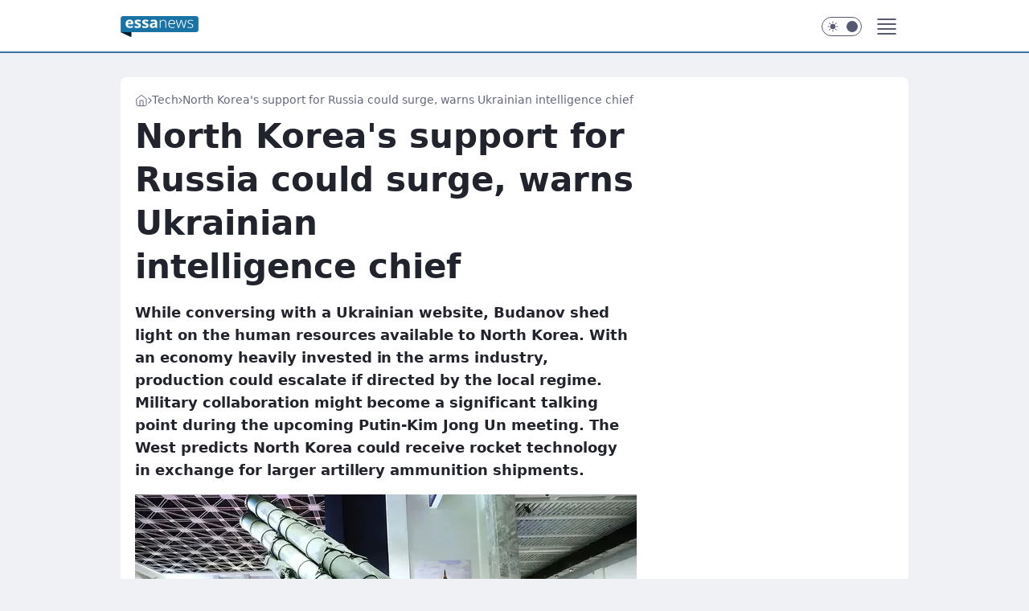

--- FILE ---
content_type: text/html
request_url: https://essanews.com/north-koreas-support-for-russia-could-surge-warns-ukrainian-intelligence-chief,6990707712133249a
body_size: 21374
content:
<!DOCTYPE html><html lang="en"><head><meta charSet="utf-8"/><meta http-equiv="x-ua-compatible" content="ie=edge"/><title data-react-helmet="true">North Korea&#x27;s support for Russia could surge, warns Ukrainian intelligence chief</title><link rel="canonical" href="https://essanews.com/north-koreas-support-for-russia-could-surge-warns-ukrainian-intelligence-chief,6990707712133249a" data-react-helmet="true"/><meta property="fb:app_id" content="614141347465712"/><meta property="og:site_name" content="essanews.com"/><meta property="og:locale" content="en_US"/><meta property="og:title" content="North Korea&#x27;s support for Russia could surge, warns Ukrainian intelligence chief" data-react-helmet="true"/><meta property="og:description" content="While conversing with a Ukrainian website, Budanov shed light on the human resources available to North Korea. With an …" data-react-helmet="true"/><meta property="og:url" content="https://essanews.com/north-koreas-support-for-russia-could-surge-warns-ukrainian-intelligence-chief,6990707712133249a" data-react-helmet="true"/><meta name="twitter:card" content="summary_large_image" data-react-helmet="true"/><meta name="twitter:title" content="North Korea&#x27;s support for Russia could surge, warns Ukrainian intelligence chief" data-react-helmet="true"/><meta name="twitter:description" content="While conversing with a Ukrainian website, Budanov shed light on the human resources available to North Korea. With an …" data-react-helmet="true"/><meta property="og:type" content="article" data-react-helmet="true"/><meta property="og:article:published_time" content="2024-01-31T16:42:00.000Z" data-react-helmet="true"/><meta property="og:article:author" content="MT" data-react-helmet="true"/><meta property="og:article:tag" content="militaria" data-react-helmet="true"/><meta property="og:article:tag" content="wojna w Ukrainie" data-react-helmet="true"/><meta property="og:article:tag" content="artyleria" data-react-helmet="true"/><meta property="og:article:tag" content="pocisk balistyczny" data-react-helmet="true"/><meta property="og:image" content="https://i.wpimg.pl/1200x630/filerepo.grupawp.pl/api/v1/display/embed/76108687-ec74-4e04-958d-71661bba91e2" data-react-helmet="true"/><meta property="og:image:url" content="https://i.wpimg.pl/1200x630/filerepo.grupawp.pl/api/v1/display/embed/76108687-ec74-4e04-958d-71661bba91e2" data-react-helmet="true"/><meta name="twitter:image" content="https://i.wpimg.pl/1200x630/filerepo.grupawp.pl/api/v1/display/embed/76108687-ec74-4e04-958d-71661bba91e2" data-react-helmet="true"/><meta name="twitter:card" content="summary_large_image" data-react-helmet="true"/><meta name="robots" content="max-image-preview:large" data-react-helmet="true"/><meta name="description" data-react-helmet="true" content="While conversing with a Ukrainian website, Budanov shed light on the human resources available to North Korea. With an …"/><meta name="title" data-react-helmet="true" content="North Korea&#x27;s support for Russia could surge, warns Ukrainian intelligence chief"/><meta name="logo" content="https://essanews.com/L2xvZ28uY1MZFCwBFw5uR1pMeB1UGitdVgY0VRoI"/><meta name="viewport" content="width=device-width, initial-scale=1"/><meta name="breakpoints" content="629, 1139, 1365"/><meta name="content-width" content="device-width, 630, 980, 1280"/><link rel="manifest" href="/site.webmanifest"/><meta name="mobile-web-app-capable" content="yes"/><meta name="apple-mobile-web-app-capable" content="yes"/><meta name="apple-mobile-web-app-status-bar-style" content="black-translucent"/><meta name="theme-color" content="var(--color-astral-500)"/><link rel="apple-touch-icon" href="/resources/icons/icon.png"/><link href="/assets/9952fc4/staticStyles.css" rel="preload" as="style"/><link href="/assets/9952fc4/defaultThemeStyles.css" rel="preload" as="style"/><link href="/assets/9952fc4/62d33b0c.css" rel="preload" as="style"/><link href="/assets/9952fc4/7eb15a20.css" rel="preload" as="style"/><link href="/assets/9952fc4/ab134ad4.css" rel="preload" as="style"/><link href="https://essanews.com/[base64]" rel="preload" as="script" crossorigin="anonymous"/><link href="https://www.wp.pl" rel="preconnect"/><link href="https://v.wpimg.pl" rel="preconnect"/><link href="https://www.googletagservices.com" rel="preconnect"/><link href="https://securepubads.g.doubleclick.net" rel="preconnect"/><link href="//connect.facebook.net" rel="dns-prefetch"/><link href="//cdn.pushpushgo.com" rel="dns-prefetch"/><link href="//ad.doubleclick.net" rel="dns-prefetch"/><link href="//pagead2.googlesyndication.com" rel="dns-prefetch"/><link href="//static.criteo.net" rel="dns-prefetch"/><link href="//fonts.googleapis.com" rel="dns-prefetch"/><link href="//fonts.gstatic.com" rel="dns-prefetch"/><link href="//c.amazon-adsystem.com" rel="dns-prefetch"/><link href="//bidder.criteo.com" rel="dns-prefetch"/><link href="//adx.adform.net" rel="dns-prefetch"/><link href="//fastlane.rubiconproject.com" rel="dns-prefetch"/><link href="//i.connectad.io" rel="dns-prefetch"/><link href="//hbopenbid.pubmatic.com" rel="dns-prefetch"/><link href="//htlb.casalemedia.com" rel="dns-prefetch"/><link href="//ib.adnxs.com" rel="dns-prefetch"/><link href="//ads.businessclick.com" rel="dns-prefetch"/><link href="//wirtualn-d.openx.net" rel="dns-prefetch"/><link href="//an.facebook.com" rel="dns-prefetch"/><link href="//a.teads.tv" rel="dns-prefetch"/><link href="//prebid-eu.creativecdn.com" rel="dns-prefetch"/><link rel="stylesheet" type="text/css" href="/assets/9952fc4/staticStyles.css"/><style id="inlineStyles">:root{--color-astral-50:#e7eff7;--color-astral-100:#cbdeec;--color-astral-200:#93c2e3;--color-astral-300:#68a1c8;--color-astral-400:#4585b2;--color-astral-400-rgb:69, 133, 178;--color-astral-500:#3772a1;--color-astral-500-rgb:55, 114, 161;--color-astral-600:#336c9a;--color-astral-700:#296290;--color-brand:var(--color-astral-500);--color-brand-rgb:var(--color-astral-500-rgb);--color-brand-lightened:#4f9dc9;--color-brand-darkened:#02507c;--color-brand-white:#bfdeef;--color-brand-link:var(--color-astral-500);--radius-brand:8px;}body.dark{--color-brand:var(--color-astral-400);--color-brand-rgb:var(--color-astral-400-rgb);--color-brand-link:var(--color-astral-200);}svg.header__siteLogo{height:26px;width:97px;@media screen and (min-width: 630px){margin-top:5px;height:36px;width:134px;}}</style><link id="theme" rel="stylesheet" type="text/css" href="/assets/9952fc4/defaultThemeStyles.css"/><link rel="stylesheet" type="text/css" href="/assets/9952fc4/62d33b0c.css"/><link rel="stylesheet" type="text/css" href="/assets/9952fc4/7eb15a20.css"/><link rel="stylesheet" type="text/css" href="/assets/9952fc4/ab134ad4.css"/><script src="https://essanews.com/[base64]" crossorigin="anonymous"></script><script id="wpjslib-config">
          var screeningv2 = true;
          var WP = [];
          var wp_gaf_targeting = {"rv":"2","spin":"blysdcaa","rekids":"244490","prefly":"1","advSlots":"006","ctype":"article","cid":"6990707712133249","cview":"","cuct":"PK-5753","ccategory":"tech","REKtagi":"militaria;wojna_w_ukrainie;artyleria;pocisk_balistyczny","tmt":"","ciab":"IAB-v3-389,IAB-v3-386,IAB-v3-122,IAB25-2,IAB11-4,IAB13-3","phtml":"essanews.com/north-koreas-support-for-russia-could-surge-warns-ukrainian-intelligence-chief,6990707712133249a"};
          
          var rekid = '244490';
          var wp_sn = 'essanews_us';
          var wp_mobile = false;
          var wp_defer_vendors = 'siteReady';
          
          
          var wp_fb_id = null;
          
          
          
          
          
  var wp_consent_text = 'essanews.com is a part of Wirtualna Polska media company. '
  var wp_consent_color = 'var(--color-astral-500)'
  var wp_consent_logo = 'https://essanews.com/logo.png'
  
  var wp_pub_name = 'essanews.com'
  
  var wp_lang = 'en';
  
          var wp_spa_config = {"platform":"desktop","payload":{"dot":{"ctype":"article","cplatform":"crisp","csystem":"ncr","cid":"6990707712133249","bunch":"Publication","cedtype":"news","cdate":"2024-01-31","ctags":"militaria,wojna w Ukrainie,artyleria,pocisk balistyczny","csource":"WP Tech","cauthor":"MT","ccategory":"Tech","cpageno":1,"cpagemax":1,"ciab":"IAB-v3-389,IAB-v3-386,IAB-v3-122,IAB25-2,IAB11-4,IAB13-3","ctlength":"2233","corigin":"contentai","crepub":0,"cuct":"PK-5753","href":"https://essanews.com/north-koreas-support-for-russia-could-surge-warns-ukrainian-intelligence-chief,6990707712133249a","canonical":"https://essanews.com/north-koreas-support-for-russia-could-surge-warns-ukrainian-intelligence-chief,6990707712133249a","darkmode":0}},"desktop":{"dot":{"base":"essanews_us","bunches":{"Home":"244489","Publication":"244490","PublicationsListing":"244491","Gallery":"246081"}}},"mobile":{"dot":{"base":"essanews_us","bunches":{"Home":"244493","Publication":"244494","PublicationsListing":"244495","Gallery":"246080"}}}};
          var TECH = true;
          
          wp_spa_config.payload.dot.layout = window.matchMedia('(min-width: 1366px)').matches ? 'wide' : 'narrow';
          window.matchMedia('(min-width: 1366px)').addEventListener('change', function(event) {
            wp_dot_addparams.layout = event.matches ? 'wide' : 'narrow';
          });
          
          var getPopoverAnchor = async () => document.querySelector('[data-role="onelogin-button"]');
          </script><meta name="gaf" content="blysdcaa"/><script id="gaf-fallback">!function(e,f){try{if(!document.cookie.match('(^|;)\s*WPdp=([^;]*)')||/google/i.test(window.navigator.userAgent))return;f.WP=f.WP||[];f.wp_pvid=f.wp_pvid||(function(){var output='';while(output.length<20){output+=Math.random().toString(16).substr(2);output=output.substr(0,20)}return output})(20);var abtest=function(){function e(t){return!(null==t)&&"object"==typeof t&&!Array.isArray(t)&&0<Object.keys(t).length}var t="",r=f.wp_abtest;return e(r)&&(t=Object.entries(r).map(([r,t])=>{if(e(t))return Object.entries(t).map(([t,e])=>r+"|"+t+"|"+e).join(";")}).join(";")),t}();var r,s,c=[["https://essanews","com/[base64]"].join('.'),["pvid="+f.wp_pvid,(s=e.cookie.match(/(^|;)\s*PWA_adbd\s*=\s*([^;]+)/),"PWA_adbd="+(s?s.pop():"0")),location.search.substring(1),(r=e.referrer,r&&"PWAref="+encodeURIComponent(r.replace(/^https?:\/\//,""))),f.wp_sn&&"sn="+f.wp_sn, abtest&&"abtest="+encodeURIComponent(abtest)].filter(Boolean).join("&")].join("/?");e.write('<scr'+'ipt src="'+c+'"><\/scr'+'ipt>')}catch(_){console.error(_)}}(document,window);</script><script crossorigin="anonymous" src="https://essanews.com/[base64]" id="wpjslib6" type="module" async=""></script><link rel="alternate" type="application/rss+xml" title="Aktualności" href="/rss/news"/></head><body data-blocked-scroll="false" class=""><div data-container="true" id="root"><div class="bLySiLSM"><div class="bLySjwRQ"><div class="bLySdcag"></div></div><div><script>(function (querySelector, slotNumber, querySelectorAlternative, handleNativeAd, nativeAdComponentClass) {var WP = window.WP;var setNative;if (handleNativeAd) {if (nativeAdComponentClass) {setNative = handleNativeAd(nativeAdComponentClass);}else {setNative = handleNativeAd;}}else {setNative = function (data, onViewCallback) {if (!window.callbacksAf) {window.callbacksAf = {};}var slotData = {dataNative: data,onViewCallback: onViewCallback,};window.callbacksAf[slotNumber] = slotData;};}if (typeof querySelector !== 'undefined' && typeof WP !== 'undefined') {WP.push(function () {WP.gaf.registerSlot(slotNumber, querySelector, {setNative: setNative,alternativeSlot: querySelectorAlternative,});});}})('.bLySdcag', 6, '', null, '')</script></div></div><div class="bLySiLSQ"><div class="bLySjwRU"><div class="bLySdcak"></div></div><div></div></div><div class="bLySiLUr"><div class="bLySjwTv"><div class="bLySdcbL"></div></div><div><script>(function (querySelector, slotNumber, querySelectorAlternative, handleNativeAd, nativeAdComponentClass) {var WP = window.WP;var setNative;if (handleNativeAd) {if (nativeAdComponentClass) {setNative = handleNativeAd(nativeAdComponentClass);}else {setNative = handleNativeAd;}}else {setNative = function (data, onViewCallback) {if (!window.callbacksAf) {window.callbacksAf = {};}var slotData = {dataNative: data,onViewCallback: onViewCallback,};window.callbacksAf[slotNumber] = slotData;};}if (typeof querySelector !== 'undefined' && typeof WP !== 'undefined') {WP.push(function () {WP.gaf.registerSlot(slotNumber, querySelector, {setNative: setNative,alternativeSlot: querySelectorAlternative,});});}})('.bLySdcbL', 89, '', null, '')</script></div></div><div class="blysdcaah"></div><div class="Nar"><header class="Ta9" data-st-area="header"><div class="Tb"><div class="Ta-"><a href="/" class="EHmf cHJldmVudENC" title="essanews.com"><svg class="header__siteLogo Tbb"><use href="/resources/siteLogo.svg#root"></use></svg></a></div><ul class="BZg-"><li class="D3lh"><div class="D3ld"><span class="HXv9 HXvx HXvr"><a href="/us-news,category,7000551350921345" class="F5a7 F5q- D3a7 EHmf cHJldmVudENC">US News</a></span></div></li><li class="D3lh"><div class="D3ld"><span class="HXv9 HXvx HXvr"><a href="/local-news,category,7000551241906305" class="F5a7 F5q- D3a7 EHmf cHJldmVudENC">Local News</a></span></div></li><li class="D3lh"><div class="D3ld"><span class="HXv9 HXvx HXvr"><a href="/world-news,category,6941086894745729" class="F5a7 F5q- D3a7 EHmf cHJldmVudENC">World News</a></span></div></li><li class="D3lh"><div class="D3ld"><span class="HXv9 HXvx HXvr"><a href="/entertainment,category,6941086905001601" class="F5a7 F5q- D3a7 EHmf cHJldmVudENC">Entertainment</a></span></div></li><li class="D3lh"><div class="D3ld"><span class="HXv9 HXvx HXvr"><a href="/lifestyle,category,6941086914811521" class="F5a7 F5q- D3a7 EHmf cHJldmVudENC">Lifestyle</a></span></div></li><li class="D3lh"><div class="D3ld"><span class="HXv9 HXvx HXvr"><a href="/health,category,6970823935039105" class="F5a7 F5q- D3a7 EHmf cHJldmVudENC">Health</a></span></div></li></ul><div class="BVg5"><div class="BVg7"></div><div class="BVbn"><div><input type="checkbox" class="ANcn" id="darkModeCheckbox"/><label class="ANbv" for="darkModeCheckbox"><div class="ANcp"><svg xmlns="http://www.w3.org/2000/svg" fill="currentColor" viewBox="0 0 16 16" class="ANcr ANct"><path d="M15.293 11.293A8 8 0 0 1 4.707.707a8.001 8.001 0 1 0 10.586 10.586"></path></svg><svg xmlns="http://www.w3.org/2000/svg" fill="currentColor" viewBox="0 0 30 30" class="ANcr"><path d="M14.984.986A1 1 0 0 0 14 2v3a1 1 0 1 0 2 0V2A1 1 0 0 0 14.984.986M5.797 4.8a1 1 0 0 0-.695 1.717l2.12 2.12a1 1 0 1 0 1.415-1.413L6.516 5.102a1 1 0 0 0-.72-.303m18.375 0a1 1 0 0 0-.688.303l-2.12 2.12a1 1 0 1 0 1.413 1.415l2.121-2.121a1 1 0 0 0-.726-1.717M15 8a7 7 0 0 0-7 7 7 7 0 0 0 7 7 7 7 0 0 0 7-7 7 7 0 0 0-7-7M2 14a1 1 0 1 0 0 2h3a1 1 0 1 0 0-2zm23 0a1 1 0 1 0 0 2h3a1 1 0 1 0 0-2zM7.91 21.06a1 1 0 0 0-.687.303l-2.121 2.121a1 1 0 1 0 1.414 1.414l2.12-2.12a1 1 0 0 0-.726-1.717m14.15 0a1 1 0 0 0-.697 1.717l2.121 2.121a1 1 0 1 0 1.414-1.414l-2.12-2.12a1 1 0 0 0-.717-.303m-7.076 2.926A1 1 0 0 0 14 25v3a1 1 0 1 0 2 0v-3a1 1 0 0 0-1.016-1.014"></path></svg></div><div class="ANcx"></div></label></div></div></div><div class="Tbh"><div role="button" tabindex="0" aria-label="Menu" class="ADcf"><svg xmlns="http://www.w3.org/2000/svg" fill="none" viewBox="0 0 32 32"><path stroke="currentColor" stroke-linecap="round" stroke-linejoin="round" stroke-width="1.8" d="M5 19h22M5 13h22M5 7h22M5 25h22"></path></svg></div><div class="B7hn"><aside class="B7hv"><div class="B7hx"><nav class="B7hr"><ul class="D1g-"><li class="D1lb"><span class="D1ld"><div class="D1k-"><a href="/us-news,category,7000551350921345" class="F5a7 D1a7 EHmf cHJldmVudENC">US News</a></div></span></li><li class="D1lb"><span class="D1ld"><div class="D1k-"><a href="/local-news,category,7000551241906305" class="F5a7 D1a7 EHmf cHJldmVudENC">Local News</a></div></span></li><li class="D1lb"><span class="D1ld"><div class="D1k-"><a href="/world-news,category,6941086894745729" class="F5a7 D1a7 EHmf cHJldmVudENC">World News</a></div></span></li><li class="D1lb"><span class="D1ld"><div class="D1k-"><a href="/entertainment,category,6941086905001601" class="F5a7 D1a7 EHmf cHJldmVudENC">Entertainment</a></div></span></li><li class="D1lb"><span class="D1ld"><div class="D1k-"><a href="/lifestyle,category,6941086914811521" class="F5a7 D1a7 EHmf cHJldmVudENC">Lifestyle</a></div></span></li><li class="D1lb"><span class="D1ld"><div class="D1k-"><a href="/health,category,6970823935039105" class="F5a7 D1a7 EHmf cHJldmVudENC">Health</a></div></span></li><li class="D1lb"><span class="D1ld"><div class="D1k-"><a href="/food,category,6970823946549377" class="F5a7 D1a7 EHmf cHJldmVudENC">Food</a></div></span></li><li class="D1lb"><span class="D1ld"><div class="D1k-"><a href="/sports,category,6970823956399745" class="F5a7 D1a7 EHmf cHJldmVudENC">Sports</a></div></span></li><li class="D1lb"><span class="D1ld"><div class="D1k-"><a href="/tips-tricks,category,6970823966258817" class="F5a7 D1a7 EHmf cHJldmVudENC">Tips&amp;Tricks</a></div></span></li><li class="D1lb"><span class="D1ld"><div class="D1k-"><a href="/tech,category,6941086924736641" class="F5a7 D1a7 EHmf cHJldmVudENC">Tech</a></div></span></li><li class="D1lb"><span class="D1ld"><div class="D1k-"><a href="/autos,category,6941086939145857" class="F5a7 D1a7 EHmf cHJldmVudENC">Autos</a></div></span></li></ul></nav></div></aside></div></div></div><div id="loading-bar" class="B5hf"></div></header></div><div class="bLySgEVx"></div><div class="Nan"><div class="Lal"><div><div class="bLySfTWt"></div></div></div></div><div class="bLySgEVA"></div><main class="B1at wpp-floating"><article id="main-content" data-st-area="article-article"><div class="IHo3"><!--$--><div class="IHy3 ARc5"><div><span class="HXv9 H7x- HXvx"><a href="/" class="EHmf cHJldmVudENC" title="essanews.com"><svg xmlns="http://www.w3.org/2000/svg" fill="none" viewBox="0 0 16 16" class="H7br"><path stroke="currentColor" stroke-linecap="round" stroke-linejoin="round" d="m2 6 6-4.666L14 6v7.334a1.333 1.333 0 0 1-1.333 1.333H3.333A1.333 1.333 0 0 1 2 13.334z"></path><path stroke="currentColor" stroke-linecap="round" stroke-linejoin="round" d="M6 14.667V8h4v6.667"></path></svg></a><svg xmlns="http://www.w3.org/2000/svg" fill="currentColor" viewBox="0 0 14 24" class="H7yd"><path d="M9.48 11.648a.5.5 0 0 1 0 .704L.7 21.195a1 1 0 0 0 0 1.41l.676.68a1 1 0 0 0 1.419 0L13.3 12.705a1 1 0 0 0 0-1.41L2.795.715a1 1 0 0 0-1.42 0l-.675.68a1 1 0 0 0 0 1.41z"></path></svg><a href="/tech,category,6941086924736641" class="EHmf cHJldmVudENC" title="Tech">Tech</a><svg xmlns="http://www.w3.org/2000/svg" fill="currentColor" viewBox="0 0 14 24" class="H7yd"><path d="M9.48 11.648a.5.5 0 0 1 0 .704L.7 21.195a1 1 0 0 0 0 1.41l.676.68a1 1 0 0 0 1.419 0L13.3 12.705a1 1 0 0 0 0-1.41L2.795.715a1 1 0 0 0-1.42 0l-.675.68a1 1 0 0 0 0 1.41z"></path></svg><span class="H7yf">North Korea&#x27;s support for Russia could surge, warns Ukrainian intelligence chief</span></span><script type="application/ld+json">{"@context":"https://schema.org/","@type":"BreadcrumbList","itemListElement":[{"@type":"ListItem","position":1,"name":"essanews.com","item":"https://essanews.com/"},{"@type":"ListItem","position":2,"name":"Tech","item":"https://essanews.com/tech,category,6941086924736641"},{"@type":"ListItem","position":3,"name":"North Korea's support for Russia could surge, warns Ukrainian intelligence chief"}]}</script><div class="HHft"><h1 class="HHa9">North Korea&#x27;s support for Russia could surge, warns Ukrainian intelligence chief</h1><div class="VFet READABLE_BY_TTS_CLASS"><p>While conversing with a Ukrainian website, Budanov shed light on the human resources available to North Korea. With an economy heavily invested in the arms industry, production could escalate if directed by the local regime. Military collaboration might become a significant talking point during the upcoming Putin-Kim Jong Un meeting. The West predicts North Korea could receive rocket technology in exchange for larger artillery ammunition shipments.</p></div></div></div><div class="HHfv"><div class="Bd"><div class="Bb EPmr"><picture><source media="(max-width: 629px)" srcSet="https://v.wpimg.pl/MWJiYTkxYjYrCy9nRANvI2hTez0CWmF1P0tjdkROf24yWmxgRB4kOy8bPCQEViolPxk4IxtWPTtlCCk9RA58eC4AKiQHGTR4LwQ7MQ9XemF7WWFiU09gMilebXlfHX1jZ1BsbA9VemZ8X2g2CRl0Zi9beyk"/><source media="(min-width: 630px) and (max-width: 1139px)" srcSet="https://v.wpimg.pl/MWJiYTkxYjYrCy9nRANvI2hTez0CWmF1P0tjdkROfW8yWm1mRB4kOy8bPCQEViolPxk4IxtWPTtlCCk9RA58eC4AKiQHGTR4LwQ7MQ9XemF7WWFiU09gMilebXlfHX1jZ1BsbA9VemZ8X2g2CRl0Zi9beyk"/><source media="(min-width: 1140px) and (max-width: 1365px)" srcSet="https://v.wpimg.pl/MWJiYTkxYjYrCy9nRANvI2hTez0CWmF1P0tjdkROf2MyWmxlRB4kOy8bPCQEViolPxk4IxtWPTtlCCk9RA58eC4AKiQHGTR4LwQ7MQ9XemF7WWFiU09gMilebXlfHX1jZ1BsbA9VemZ8X2g2CRl0Zi9beyk"/><source media="(min-width: 1366px)" srcSet="https://v.wpimg.pl/MWJiYTkxYjYrCy9nRANvI2hTez0CWmF1P0tjdkRBfm8yXGtsRB4kOy8bPCQEViolPxk4IxtWPTtlCCk9RA58eC4AKiQHGTR4LwQ7MQ9XemF7WWFiU09gMilebXlfHX1jZ1BsbA9VemZ8X2g2CRl0Zi9beyk"/><img src="https://v.wpimg.pl/NjFiYmE5YQsnCy9eak5sHmRTewQsF2JIM0tjT2oEfFJ2EXYLLFkrGCMZNkMiRzsaJx4pQzVZYQs2AHYbdBoqAzUZNQw8GisHJAw9QnIDf1p-X2FaaFAtXXJEbQh1AWNTc1E9QHIEeFx3CzsMfAQrWGQU" alt="Russian and North Korean politicians viewing weapons at an exhibition in Pyongyang." loading="eager" class="O1ax G9h9"/></picture></div></div><span class="HXxb HHl7 HXvx">Russian and North Korean politicians viewing weapons at an exhibition in Pyongyang.</span></div><span class="HXv5 EPmt JBabd HXvx HXvr">Images source: © Korean Central News Agency, Associated Press</span><footer class="HJat"><div class="OPat"><div class="OPtv"><svg xmlns="http://www.w3.org/2000/svg" fill="none" stroke="currentColor" viewBox="0 0 46 46" class="HPax HPvd"><circle cx="23" cy="23" r="22.5" stroke="none"></circle><path stroke-linecap="round" stroke-width="2" d="M13 32v-2a5 5 0 0 1 5-5h10a5 5 0 0 1 5 5v2m-5-16a5 5 0 1 1-10 0 5 5 0 0 1 10 0Z"></path></svg></div><div><span class="HXw- HXvx HXvt"><a href="/mt,author,6892249118894688" class="OPagv EHmf cHJldmVudENC" title="MT">MT</a></span></div><p class="HXxb ONamz HXvx"><time dateTime="2024-01-31T16:42:00.000Z">11:42 AM EST, January 31, 2024</time></p></div><div class="HJmx"><div class="I7cd"><button class="HZx3 HZb INzf INzl" type="button" aria-label="SHARE"><div class="HZbr HZxr"><svg xmlns="http://www.w3.org/2000/svg" fill="none" stroke="currentColor" viewBox="0 0 16 16"><path stroke-linecap="round" stroke-linejoin="round" d="M12 5.333a2 2 0 1 0 0-4 2 2 0 0 0 0 4M4 10a2 2 0 1 0 0-4 2 2 0 0 0 0 4m8 4.667a2 2 0 1 0 0-4 2 2 0 0 0 0 4m-6.273-5.66 4.553 2.653m-.007-7.32L5.727 6.993"></path></svg></div><div><div class="HZbv">SHARE</div></div></button><div class="I7cb"></div></div></div></footer></div><div class="IHc7 ARc7"><style>.bLySiaUR{
    min-height: inherit;
    height: inherit;
    position: inherit;
    display: inherit;
    flex: 0 0 100%;
  }</style><div class="bLySdNat C3jh Fh Fl Fj"><div><script>(function (slotNumber, querySelector, optionsRaw) {
    var WP = window.WP;
    var options = optionsRaw && JSON.parse(optionsRaw);
    WP.push(function () {
        WP.gaf.registerPlaceholder(slotNumber, querySelector, options);
    });
}(67, '.bLySdNat' , '{"fixed":true,"sticky":false,"durable":true}'))</script></div><div class="bLySiaUR"><style>.bLySiLTV, .bLySjwSZ {
    min-height: inherit;
    height: inherit;
    position: inherit;
    display: inherit;
    flex: 0 0 100%;
  }</style><div class="bLySiLTV"><div class="bLySjwSZ"><div class="bLySdcbp"></div></div><div><script>(function (querySelector, slotNumber, querySelectorAlternative, handleNativeAd, nativeAdComponentClass) {var WP = window.WP;var setNative;if (handleNativeAd) {if (nativeAdComponentClass) {setNative = handleNativeAd(nativeAdComponentClass);}else {setNative = handleNativeAd;}}else {setNative = function (data, onViewCallback) {if (!window.callbacksAf) {window.callbacksAf = {};}var slotData = {dataNative: data,onViewCallback: onViewCallback,};window.callbacksAf[slotNumber] = slotData;};}if (typeof querySelector !== 'undefined' && typeof WP !== 'undefined') {WP.push(function () {WP.gaf.registerSlot(slotNumber, querySelector, {setNative: setNative,alternativeSlot: querySelectorAlternative,});});}})('.bLySdcbp', 67, '', null, '')</script></div></div></div></div><style>.bLySiaUm{
    min-height: inherit;
    height: inherit;
    position: inherit;
    display: inherit;
    flex: 0 0 100%;
  }</style><div class="bLySdMZO Fh Fx Fj"><div><script>(function (slotNumber, querySelector, optionsRaw) {
    var WP = window.WP;
    var options = optionsRaw && JSON.parse(optionsRaw);
    WP.push(function () {
        WP.gaf.registerPlaceholder(slotNumber, querySelector, options);
    });
}(36, '.bLySdMZO' , '{"fixed":true,"sticky":true,"durable":false,"top":90}'))</script></div><div class="bLySiaUm"><style>.bLySiLTq, .bLySjwSu {
    min-height: inherit;
    height: inherit;
    position: inherit;
    display: inherit;
    flex: 0 0 100%;
  }</style><div class="bLySiLTq"><div class="bLySjwSu"><div class="bLySdcaK"></div></div><div><script>(function (querySelector, slotNumber, querySelectorAlternative, handleNativeAd, nativeAdComponentClass) {var WP = window.WP;var setNative;if (handleNativeAd) {if (nativeAdComponentClass) {setNative = handleNativeAd(nativeAdComponentClass);}else {setNative = handleNativeAd;}}else {setNative = function (data, onViewCallback) {if (!window.callbacksAf) {window.callbacksAf = {};}var slotData = {dataNative: data,onViewCallback: onViewCallback,};window.callbacksAf[slotNumber] = slotData;};}if (typeof querySelector !== 'undefined' && typeof WP !== 'undefined') {WP.push(function () {WP.gaf.registerSlot(slotNumber, querySelector, {setNative: setNative,alternativeSlot: querySelectorAlternative,});});}})('.bLySdcaK', 36, '', null, '')</script></div></div></div></div></div><!--/$--><div class="IHy1 APc1"><style>.bLySiaUd{
    min-height: inherit;
    height: inherit;
    position: inherit;
    display: inherit;
    flex: 0 0 100%;
  }</style><div class="bLySdMZF Fh Fx Fj"><div><script>(function (slotNumber, querySelector, optionsRaw) {
    var WP = window.WP;
    var options = optionsRaw && JSON.parse(optionsRaw);
    WP.push(function () {
        WP.gaf.registerPlaceholder(slotNumber, querySelector, options);
    });
}(27, '.bLySdMZF' , '{"fixed":true,"sticky":true,"durable":false,"top":90}'))</script></div><div class="bLySiaUd"><style>.bLySiLTh, .bLySjwSl {
    min-height: inherit;
    height: inherit;
    position: inherit;
    display: inherit;
    flex: 0 0 100%;
  }</style><div class="bLySiLTh"><div class="bLySjwSl"><div class="bLySdcaB"></div></div><div><script>(function (querySelector, slotNumber, querySelectorAlternative, handleNativeAd, nativeAdComponentClass) {var WP = window.WP;var setNative;if (handleNativeAd) {if (nativeAdComponentClass) {setNative = handleNativeAd(nativeAdComponentClass);}else {setNative = handleNativeAd;}}else {setNative = function (data, onViewCallback) {if (!window.callbacksAf) {window.callbacksAf = {};}var slotData = {dataNative: data,onViewCallback: onViewCallback,};window.callbacksAf[slotNumber] = slotData;};}if (typeof querySelector !== 'undefined' && typeof WP !== 'undefined') {WP.push(function () {WP.gaf.registerSlot(slotNumber, querySelector, {setNative: setNative,alternativeSlot: querySelectorAlternative,});});}})('.bLySdcaB', 27, '', null, '')</script></div></div></div></div></div><div class="A-d3"><style>.bLySiaTF{
    min-height: inherit;
    height: inherit;
    position: inherit;
    display: inherit;
    flex: 0 0 100%;
  }</style><div class="bLySdMZh A-d5 Fh Ft"><div><script>(function (slotNumber, querySelector, optionsRaw) {
    var WP = window.WP;
    var options = optionsRaw && JSON.parse(optionsRaw);
    WP.push(function () {
        WP.gaf.registerPlaceholder(slotNumber, querySelector, options);
    });
}(3, '.bLySdMZh' , '{"fixed":true,"sticky":false,"durable":false}'))</script></div><img class="bLySexYl" src="https://v.wpimg.pl/YWRfZW4udjYzBCxkGw57I3BceDREHQYkJgJ4exYAe21wSTM6VRI8JH0HPiEbBTU2MQMyOFgRPCUNBz4IURt3JCQBeCo"/><div class="bLySiaTF"><style>.bLySiLSJ, .bLySjwRN {
    min-height: inherit;
    height: inherit;
    position: inherit;
    display: inherit;
    flex: 0 0 100%;
  }</style><div class="bLySiLSJ"><div class="bLySjwRN"><div class="bLySdcad"></div></div><div><script>(function (querySelector, slotNumber, querySelectorAlternative, handleNativeAd, nativeAdComponentClass) {var WP = window.WP;var setNative;if (handleNativeAd) {if (nativeAdComponentClass) {setNative = handleNativeAd(nativeAdComponentClass);}else {setNative = handleNativeAd;}}else {setNative = function (data, onViewCallback) {if (!window.callbacksAf) {window.callbacksAf = {};}var slotData = {dataNative: data,onViewCallback: onViewCallback,};window.callbacksAf[slotNumber] = slotData;};}if (typeof querySelector !== 'undefined' && typeof WP !== 'undefined') {WP.push(function () {WP.gaf.registerSlot(slotNumber, querySelector, {setNative: setNative,alternativeSlot: querySelectorAlternative,});});}})('.bLySdcad', 3, '.bLySfTWt', null, '')</script></div></div></div></div></div><!--$--><div class="IHyn"><div class="VFet READABLE_BY_TTS_CLASS"><p>"Russia perceives providing specific missile technologies to North Korea as standard procedure. That is their viewpoint. North Korea would make considerable efforts to procure this technology," remarked Budanov.</p></div><h2 class="SBp9 x-tts" id="target-title-498595634736276318">North Korea could escalate support for Russia</h2><div class="VFet READABLE_BY_TTS_CLASS"><p>The Ukrainian military intelligence chief also reflected on reports concerning the substandard quality of North Korean missiles. Compared to Western ammunition, the threat should not be dismissed lightly despite being outdated and inferior (with traces of various gunpowders and even evidence of removed covers). These are typically delivered in high quantities and will likely land on Ukrainian territory despite their reduced accuracy.</p></div><div class="VFet READABLE_BY_TTS_CLASS"><p>"There will surely be a&nbsp;surge in artillery weapon shipments. The local weaponry might not be very up-to-date, but the production quantity is substantial. While it's last-century weaponry, the missile will reach. It may stray from its target slightly, but it will arrive," emphasized the Ukrainian official.</p></div><style>.bLySiaTH{
    min-height: inherit;
    height: inherit;
    position: inherit;
    display: inherit;
    flex: 0 0 100%;
  }</style><div class="bLySdMZj M5aj7 Fh Fp"><div><script>(function (slotNumber, querySelector, optionsRaw) {
    var WP = window.WP;
    var options = optionsRaw && JSON.parse(optionsRaw);
    WP.push(function () {
        WP.gaf.registerPlaceholder(slotNumber, querySelector, options);
    });
}(5, '.bLySdMZj' , '{"fixed":false,"sticky":false,"durable":false}'))</script></div><img class="bLySexYn" src="https://v.wpimg.pl/YWRfZW4udjYzBCxkGw57I3BceDREHQYkJgJ4exYAe21wSTM6VRI8JH0HPiEbBTU2MQMyOFgRPCUNBz4IURt3JCQBeCo"/><div class="bLySiaTH"><style>.bLySiLSL, .bLySjwRP {
    min-height: inherit;
    height: inherit;
    position: inherit;
    display: inherit;
    flex: 0 0 100%;
  }</style><div class="bLySiLSL"><div class="bLySjwRP"><div class="bLySdcaf"></div></div><div><script>(function (querySelector, slotNumber, querySelectorAlternative, handleNativeAd, nativeAdComponentClass) {var WP = window.WP;var setNative;if (handleNativeAd) {if (nativeAdComponentClass) {setNative = handleNativeAd(nativeAdComponentClass);}else {setNative = handleNativeAd;}}else {setNative = function (data, onViewCallback) {if (!window.callbacksAf) {window.callbacksAf = {};}var slotData = {dataNative: data,onViewCallback: onViewCallback,};window.callbacksAf[slotNumber] = slotData;};}if (typeof querySelector !== 'undefined' && typeof WP !== 'undefined') {WP.push(function () {WP.gaf.registerSlot(slotNumber, querySelector, {setNative: setNative,alternativeSlot: querySelectorAlternative,});});}})('.bLySdcaf', 5, '', null, '')</script></div></div></div></div><h2 class="SBp9 x-tts" id="target-title-498595634736407390">Artillery ammunition of 122 mm and 152 mm caliber, and ballistic missiles</h2><div class="VFet READABLE_BY_TTS_CLASS"><p>Prior disclosed information from Ukrainian or British intelligence sources suggests that Pyongyang mainly supplies Putin's army with 122 mm and 152 mm caliber projectiles.</p></div><div class="VFet READABLE_BY_TTS_CLASS"><p>These are required in utmost quantities as they are substantial in artillery systems widely used by Russia. This includes artillery systems such as the 2S3 Akatsiya, 2S5 Giatsint, and 2S19 Msta.</p></div><div class="VFet READABLE_BY_TTS_CLASS"><p>Pyongyang also supplies rockets for the BM-21 "Grad" launchers. In early January 2024, evidence was discovered for the first time of Russia using another, potentially more lethal, weapon from North Korea. A&nbsp;ballistic missile, marked as either KN-23 or KN-24, landed in Kharkiv. These short-range solid-fuel ballistic missiles can target sites several hundred miles away. Warheads used in this context weigh approximately 1102 lbs.</p></div></div><div class="IHc7"><div class="Hb"><div class="Hab"><style>.bLySiaUn{
    min-height: inherit;
    height: inherit;
    position: inherit;
    display: inherit;
    flex: 0 0 100%;
  }</style><div class="bLySdMZP Had Fh Fx Fj"><div><script>(function (slotNumber, querySelector, optionsRaw) {
    var WP = window.WP;
    var options = optionsRaw && JSON.parse(optionsRaw);
    WP.push(function () {
        WP.gaf.registerPlaceholder(slotNumber, querySelector, options);
    });
}(37, '.bLySdMZP' , '{"fixed":true,"sticky":true,"durable":false,"top":90}'))</script></div><div class="bLySiaUn"><style>.bLySiLTr, .bLySjwSv {
    min-height: inherit;
    height: inherit;
    position: inherit;
    display: inherit;
    flex: 0 0 100%;
  }</style><div class="bLySiLTr"><div class="bLySjwSv"><div class="bLySdcaL"></div></div><div><script>(function (querySelector, slotNumber, querySelectorAlternative, handleNativeAd, nativeAdComponentClass) {var WP = window.WP;var setNative;if (handleNativeAd) {if (nativeAdComponentClass) {setNative = handleNativeAd(nativeAdComponentClass);}else {setNative = handleNativeAd;}}else {setNative = function (data, onViewCallback) {if (!window.callbacksAf) {window.callbacksAf = {};}var slotData = {dataNative: data,onViewCallback: onViewCallback,};window.callbacksAf[slotNumber] = slotData;};}if (typeof querySelector !== 'undefined' && typeof WP !== 'undefined') {WP.push(function () {WP.gaf.registerSlot(slotNumber, querySelector, {setNative: setNative,alternativeSlot: querySelectorAlternative,});});}})('.bLySdcaL', 37, '', null, '')</script></div></div></div></div></div></div></div><!--/$--></div><span></span></article><!--$--><div class="EJb"><div class="IHo3"><div class="IHyn EJet"></div></div><style>.bLySiaTR{
    min-height: inherit;
    height: inherit;
    position: inherit;
    display: inherit;
    flex: 0 0 100%;
  }</style><div class="bLySdMZt C3jf Fh Ft"><div><script>(function (slotNumber, querySelector, optionsRaw) {
    var WP = window.WP;
    var options = optionsRaw && JSON.parse(optionsRaw);
    WP.push(function () {
        WP.gaf.registerPlaceholder(slotNumber, querySelector, options);
    });
}(15, '.bLySdMZt' , '{"fixed":true,"sticky":false,"durable":false}'))</script></div><img class="bLySexYx" src="https://v.wpimg.pl/YWRfZW4udjYzBCxkGw57I3BceDREHQYkJgJ4exYAe21wSTM6VRI8JH0HPiEbBTU2MQMyOFgRPCUNBz4IURt3JCQBeCo"/><div class="bLySiaTR"><style>.bLySiLSV, .bLySjwRZ {
    min-height: inherit;
    height: inherit;
    position: inherit;
    display: inherit;
    flex: 0 0 100%;
  }</style><div class="bLySiLSV"><div class="bLySjwRZ"><div class="bLySdcap"></div></div><div><script>(function (querySelector, slotNumber, querySelectorAlternative, handleNativeAd, nativeAdComponentClass) {var WP = window.WP;var setNative;if (handleNativeAd) {if (nativeAdComponentClass) {setNative = handleNativeAd(nativeAdComponentClass);}else {setNative = handleNativeAd;}}else {setNative = function (data, onViewCallback) {if (!window.callbacksAf) {window.callbacksAf = {};}var slotData = {dataNative: data,onViewCallback: onViewCallback,};window.callbacksAf[slotNumber] = slotData;};}if (typeof querySelector !== 'undefined' && typeof WP !== 'undefined') {WP.push(function () {WP.gaf.registerSlot(slotNumber, querySelector, {setNative: setNative,alternativeSlot: querySelectorAlternative,});});}})('.bLySdcap', 15, '', null, '')</script></div></div></div></div><div class="IHo3"><div class="IHyn"><div><h3 class="HXwt HXvx HXvt HXv3">Related content</h3><div><div class="NDe7"><div class="Q3o3 Q3aq3" role="list" data-st-area="list-selected4you"><div><div role="listitem"><div class="bLySiMik"><div class="bLySjxho"><div class="bLySdcpE"></div></div><div></div></div><div><section class="ABHtx G7tx"><a href="/lutnick-the-talks-with-china-about-trade-are-going-well,7166202370460320a" class="EHmf" target="_self"><div class="TFa0j G7t1"><picture><source media="(max-width: 629px)" srcSet="https://v.wpimg.pl/YTllODJjdjUNDjl3ZRF7IE5WbS0jSHV2GU51ZmVfYGMUX35yZQwwOAkeKjQlRD4mGRwuMzpEKThDDT8tZRxoewgFPDQmCyB7CQEtIS5Fb20JDnggclN0Y19UfWl-Wm43QVR5IHNHbTZbWS59L1JrN1RUbTk"/><source media="(min-width: 630px) and (max-width: 1139px)" srcSet="https://v.wpimg.pl/YTllODJjdjUNDjl3ZRF7IE5WbS0jSHV2GU51ZmVYYGIUXXpzZQwwOAkeKjQlRD4mGRwuMzpEKThDDT8tZRxoewgFPDQmCyB7CQEtIS5Fb20JDnggclN0Y19UfWl-Wm43QVR5IHNHbTZbWS59L1JrN1RUbTk"/><source media="(min-width: 1140px) and (max-width: 1365px)" srcSet="https://v.wpimg.pl/YTllODJjdjUNDjl3ZRF7IE5WbS0jSHV2GU51ZmVbYGMUXX9xZQwwOAkeKjQlRD4mGRwuMzpEKThDDT8tZRxoewgFPDQmCyB7CQEtIS5Fb20JDnggclN0Y19UfWl-Wm43QVR5IHNHbTZbWS59L1JrN1RUbTk"/><source media="(min-width: 1366px)" srcSet="https://v.wpimg.pl/YTllODJjdjUNDjl3ZRF7IE5WbS0jSHV2GU51ZmVYamUUXX11ZQwwOAkeKjQlRD4mGRwuMzpEKThDDT8tZRxoewgFPDQmCyB7CQEtIS5Fb20JDnggclN0Y19UfWl-Wm43QVR5IHNHbTZbWS59L1JrN1RUbTk"/><img src="https://v.wpimg.pl/NWE5ZTgyYTYkVyxnSAJsI2cPeD0OW2J1MBdgdkhIfG91TXUyDhUrJSBFNXoACzsnJEIqehcVYTY1XHUiVlYqPjZFNjUeVis6J1A-e1FAKzVyUWJtSk59b3cYbmRQGmNvc1FjeVMbeWIkDD9sVRp2b2dI" alt="Lutnick: The talks with China about trade &quot;are going well&quot;" loading="lazy" class="O1ax TFa0l"/></picture></div><header><p><strong class="HXw5 ABHp9 HXvx HXvt">Lutnick: The talks with China about trade &quot;are going well&quot;</strong></p></header></a><footer><p class="HXxb TNbv HXvx"><span class="TPav3">ESSANEWS.COM</span></p></footer></section></div></div></div><div><div role="listitem"><div class="bLySiLUi"><div class="bLySjwTm"><div class="bLySdcbC"></div></div><div><script>(function (querySelector, slotNumber, querySelectorAlternative, handleNativeAd, nativeAdComponentClass) {var WP = window.WP;var setNative;if (handleNativeAd) {if (nativeAdComponentClass) {setNative = handleNativeAd(nativeAdComponentClass);}else {setNative = handleNativeAd;}}else {setNative = function (data, onViewCallback) {if (!window.callbacksAf) {window.callbacksAf = {};}var slotData = {dataNative: data,onViewCallback: onViewCallback,};window.callbacksAf[slotNumber] = slotData;};}if (typeof querySelector !== 'undefined' && typeof WP !== 'undefined') {WP.push(function () {WP.gaf.registerSlot(slotNumber, querySelector, {setNative: setNative,alternativeSlot: querySelectorAlternative,});});}})('.bLySdcbC', 80, '', null, '')</script></div></div><div><section class="ABHtx G7tx"><a href="/presidential-candidate-in-colombia-shot-twice-in-the-head,7166133522786944a" class="EHmf" target="_self"><div class="TFa0j G7t1"><picture><source media="(max-width: 629px)" srcSet="https://v.wpimg.pl/YzZjM2I5dhs7CDsBZk57DnhQb1sgF3VYL0h3EGYAYE0iWXwEZlMwFj8YKEImGz4ILxosRTkbKRZ1Cz1bZkNoVT4DPkIlVCBVPwcvVy0abkhuDCkFKwV0HmhfKR99A2sbdwt_UHkYbh9iDC4EKgY7Q2lcb08"/><source media="(min-width: 630px) and (max-width: 1139px)" srcSet="https://v.wpimg.pl/YzZjM2I5dhs7CDsBZk57DnhQb1sgF3VYL0h3EGYHYEwiW3gFZlMwFj8YKEImGz4ILxosRTkbKRZ1Cz1bZkNoVT4DPkIlVCBVPwcvVy0abkhuDCkFKwV0HmhfKR99A2sbdwt_UHkYbh9iDC4EKgY7Q2lcb08"/><source media="(min-width: 1140px) and (max-width: 1365px)" srcSet="https://v.wpimg.pl/YzZjM2I5dhs7CDsBZk57DnhQb1sgF3VYL0h3EGYEYE0iW30HZlMwFj8YKEImGz4ILxosRTkbKRZ1Cz1bZkNoVT4DPkIlVCBVPwcvVy0abkhuDCkFKwV0HmhfKR99A2sbdwt_UHkYbh9iDC4EKgY7Q2lcb08"/><source media="(min-width: 1366px)" srcSet="https://v.wpimg.pl/YzZjM2I5dhs7CDsBZk57DnhQb1sgF3VYL0h3EGYHaksiW38DZlMwFj8YKEImGz4ILxosRTkbKRZ1Cz1bZkNoVT4DPkIlVCBVPwcvVy0abkhuDCkFKwV0HmhfKR99A2sbdwt_UHkYbh9iDC4EKgY7Q2lcb08"/><img src="https://v.wpimg.pl/ZmM2YzNidQwsUC9JYRJ4GW8IexMnS3ZPOBBjWGFYaFV9SnYcJwU_HyhCNlQpGy8dLEUpVD4FdQw9W3YMf0Y-BD5CNRs3Rj8AL1c9VXlbbgspBTtKYw1oWCkfbUx8CHcMf1BpV3kMYgsuBDpJLFBpW29P" alt="Presidential candidate in Colombia shot twice in the head" loading="lazy" class="O1ax TFa0l"/></picture></div><header><p><strong class="HXw5 ABHp9 HXvx HXvt">Presidential candidate in Colombia shot twice in the head</strong></p></header></a><footer><p class="HXxb TNbv HXvx"><span class="TPav3">ESSANEWS.COM</span></p></footer></section></div></div></div><div><div role="listitem"><div class="bLySiMil"><div class="bLySjxhp"><div class="bLySdcpF"></div></div><div></div></div><div><section class="ABHtx G7tx"><a href="/trump-sends-700-us-marines-to-aid-national-guard,7166114301471360a" class="EHmf" target="_self"><div class="TFa0j G7t1"><picture><source media="(max-width: 629px)" srcSet="https://v.wpimg.pl/ZWZkZTQ3dTY7CSxnfkh4I3hReD04EXZ1L0lgdn4GY2AiWGtiflUzOz8ZPyQ-HT0lLxs7IyEdKjt1Cio9fkVreD4CKSQ9UiN4PwY4MTUcPGViDT9lYwR3bjtea3llBm1kdwo_MGkebGZjWz8yNVZuYGlbeCk"/><source media="(min-width: 630px) and (max-width: 1139px)" srcSet="https://v.wpimg.pl/ZWZkZTQ3dTY7CSxnfkh4I3hReD04EXZ1L0lgdn4BY2EiWm9jflUzOz8ZPyQ-HT0lLxs7IyEdKjt1Cio9fkVreD4CKSQ9UiN4PwY4MTUcPGViDT9lYwR3bjtea3llBm1kdwo_MGkebGZjWz8yNVZuYGlbeCk"/><source media="(min-width: 1140px) and (max-width: 1365px)" srcSet="https://v.wpimg.pl/ZWZkZTQ3dTY7CSxnfkh4I3hReD04EXZ1L0lgdn4CY2AiWmphflUzOz8ZPyQ-HT0lLxs7IyEdKjt1Cio9fkVreD4CKSQ9UiN4PwY4MTUcPGViDT9lYwR3bjtea3llBm1kdwo_MGkebGZjWz8yNVZuYGlbeCk"/><source media="(min-width: 1366px)" srcSet="https://v.wpimg.pl/ZWZkZTQ3dTY7CSxnfkh4I3hReD04EXZ1L0lgdn4BaWYiWmhlflUzOz8ZPyQ-HT0lLxs7IyEdKjt1Cio9fkVreD4CKSQ9UiN4PwY4MTUcPGViDT9lYwR3bjtea3llBm1kdwo_MGkebGZjWz8yNVZuYGlbeCk"/><img src="https://v.wpimg.pl/MGVmZGU0YiY3Dyx0ektvM3RXeC48EmFlI09gZXoBf39mFXUhPFwoNTMdNWkyQjg3NxoqaSVcYiYmBHUxZB8pLiUdNiYsHygqNAg-aDMCdSEzXGhweAkscmdAbnJiA2AmMwliamMBdHczCz4iYQd-d3QQ" alt="Trump sends 700 US Marines to aid National Guard" loading="lazy" class="O1ax TFa0l"/></picture></div><header><p><strong class="HXw5 ABHp9 HXvx HXvt">Trump sends 700 US Marines to aid National Guard</strong></p></header></a><footer><p class="HXxb TNbv HXvx"><span class="TPav3">ESSANEWS.COM</span></p></footer></section></div></div></div></div><div class="Q3o3 Q3aq3" role="list" data-st-area="list-selected4you"><div><div role="listitem"><div class="bLySiMim"><div class="bLySjxhq"><div class="bLySdcpG"></div></div><div></div></div><div><section class="ABHtx G7tx"><a href="/trump-threatens-newsom-with-violence-newsom-warns-of-authoritarianism,7165933815302784a" class="EHmf" target="_self"><div class="TFa0j G7t1"><picture><source media="(max-width: 629px)" srcSet="https://v.wpimg.pl/NzViODRhYRs3Czl3fRNsDnRTbS07SmJYI0t1Zn1dd00uWn5yfQ4nFjMbKjQ9RikIIxkuMyJGPhZ5CD8tfR5_VTIAPDQ-CTdVMwQtITZHeRk3XClxalBjHmBeemlmUCsZewt_JTFFdxtuXHhxMFB6G2dbbTk"/><source media="(min-width: 630px) and (max-width: 1139px)" srcSet="https://v.wpimg.pl/NzViODRhYRs3Czl3fRNsDnRTbS07SmJYI0t1Zn1ad0wuWHpzfQ4nFjMbKjQ9RikIIxkuMyJGPhZ5CD8tfR5_VTIAPDQ-CTdVMwQtITZHeRk3XClxalBjHmBeemlmUCsZewt_JTFFdxtuXHhxMFB6G2dbbTk"/><source media="(min-width: 1140px) and (max-width: 1365px)" srcSet="https://v.wpimg.pl/NzViODRhYRs3Czl3fRNsDnRTbS07SmJYI0t1Zn1Zd00uWH9xfQ4nFjMbKjQ9RikIIxkuMyJGPhZ5CD8tfR5_VTIAPDQ-CTdVMwQtITZHeRk3XClxalBjHmBeemlmUCsZewt_JTFFdxtuXHhxMFB6G2dbbTk"/><source media="(min-width: 1366px)" srcSet="https://v.wpimg.pl/NzViODRhYRs3Czl3fRNsDnRTbS07SmJYI0t1Zn1afUsuWH11fQ4nFjMbKjQ9RikIIxkuMyJGPhZ5CD8tfR5_VTIAPDQ-CTdVMwQtITZHeRk3XClxalBjHmBeemlmUCsZewt_JTFFdxtuXHhxMFB6G2dbbTk"/><img src="https://v.wpimg.pl/NTc1Yjg0YTUCUy9ZSEtsIEELewMOEmJ2FhNjSEgBfGxTSXYMDlwrJgZBNkQAQjskAkYpRBdcYTUTWHYcVh8qPRBBNQseHys5AVQ9RVBTL2EFBGFSSlR4Y1YcbVICU2M2U1A6R15RdmFUBDtSU1F_ZkFM" alt="Trump threatens Newsom with violence; Newsom warns of &quot;authoritarianism&quot;" loading="lazy" class="O1ax TFa0l"/></picture></div><header><p><strong class="HXw5 ABHp9 HXvx HXvt">Trump threatens Newsom with violence; Newsom warns of &quot;authoritarianism&quot;</strong></p></header></a><footer><p class="HXxb TNbv HXvx"><span class="TPav3">ESSANEWS.COM</span></p></footer></section></div></div></div><div><div role="listitem"><div class="bLySiMin"><div class="bLySjxhr"><div class="bLySdcpH"></div></div><div></div></div><div><section class="ABHtx G7tx"><a href="/zelensky-reports-after-the-first-stage-of-the-pow-exchange,7165924199373440a" class="EHmf" target="_self"><div class="TFa0j G7t1"><picture><source media="(max-width: 629px)" srcSet="https://v.wpimg.pl/N2Q0MGEyYVMwUjt0agJsRnMKby4sW2IQJBJ3ZWpMdwUpA3xxah8nXjRCKDcqVylAJEAsMDVXPl5-UT0uag9_HTVZPjcpGDcdNF0vIiFWfwtpCSlzJ0tjCzIFKGpxTH1UfAkudSFULARnA3ojcUkvADcIbzo"/><source media="(min-width: 630px) and (max-width: 1139px)" srcSet="https://v.wpimg.pl/N2Q0MGEyYVMwUjt0agJsRnMKby4sW2IQJBJ3ZWpLdwQpAXhwah8nXjRCKDcqVylAJEAsMDVXPl5-UT0uag9_HTVZPjcpGDcdNF0vIiFWfwtpCSlzJ0tjCzIFKGpxTH1UfAkudSFULARnA3ojcUkvADcIbzo"/><source media="(min-width: 1140px) and (max-width: 1365px)" srcSet="https://v.wpimg.pl/N2Q0MGEyYVMwUjt0agJsRnMKby4sW2IQJBJ3ZWpIdwUpAX1yah8nXjRCKDcqVylAJEAsMDVXPl5-UT0uag9_HTVZPjcpGDcdNF0vIiFWfwtpCSlzJ0tjCzIFKGpxTH1UfAkudSFULARnA3ojcUkvADcIbzo"/><source media="(min-width: 1366px)" srcSet="https://v.wpimg.pl/N2Q0MGEyYVMwUjt0agJsRnMKby4sW2IQJBJ3ZWpLfQMpAX92ah8nXjRCKDcqVylAJEAsMDVXPl5-UT0uag9_HTVZPjcpGDcdNF0vIiFWfwtpCSlzJ0tjCzIFKGpxTH1UfAkudSFULARnA3ojcUkvADcIbzo"/><img src="https://v.wpimg.pl/MzdkNDBhYhsFCTh3bRNvDkZRbC0rSmFYEUl0Zm1Zf0JUE2EiKwQoCAEbIWolGjgKBRw-ajIEYhsUAmEyc0cpExcbIiU7RygXBg4qa3NRdUMAXyx2b1EuTwFGenFxDmBDB1kqaSBee0lTD3p0I1orQkYW" alt="Zelensky reports after the first stage of the POW exchange" loading="lazy" class="O1ax TFa0l"/></picture></div><header><p><strong class="HXw5 ABHp9 HXvx HXvt">Zelensky reports after the first stage of the POW exchange</strong></p></header></a><footer><p class="HXxb TNbv HXvx"><span class="TPav3">ESSANEWS.COM</span></p></footer></section></div></div></div><div><div role="listitem"><div class="bLySiLUj"><div class="bLySjwTn"><div class="bLySdcbD"></div></div><div><script>(function (querySelector, slotNumber, querySelectorAlternative, handleNativeAd, nativeAdComponentClass) {var WP = window.WP;var setNative;if (handleNativeAd) {if (nativeAdComponentClass) {setNative = handleNativeAd(nativeAdComponentClass);}else {setNative = handleNativeAd;}}else {setNative = function (data, onViewCallback) {if (!window.callbacksAf) {window.callbacksAf = {};}var slotData = {dataNative: data,onViewCallback: onViewCallback,};window.callbacksAf[slotNumber] = slotData;};}if (typeof querySelector !== 'undefined' && typeof WP !== 'undefined') {WP.push(function () {WP.gaf.registerSlot(slotNumber, querySelector, {setNative: setNative,alternativeSlot: querySelectorAlternative,});});}})('.bLySdcbD', 81, '', null, '')</script></div></div><div><section class="ABHtx G7tx"><a href="/trump-says-he-would-arrest-newsom-over-anti-ice-protests,7165916993944192a" class="EHmf" target="_self"><div class="TFa0j G7t1"><picture><source media="(max-width: 629px)" srcSet="https://v.wpimg.pl/MWIzNGVlYjYoGDh0eRdvI2tAbC4_TmF1PFh0ZXlZdGAxSX9xeQokOywIKzc5QiolPAovMCZCPTtmGz4ueRp8eC0TPTc6DTR4LBcsIjJDKDJ9TC10Zg1gMnpOe2piDnxnZBt3cjRBem4tQn8lZVgoMnwbbDo"/><source media="(min-width: 630px) and (max-width: 1139px)" srcSet="https://v.wpimg.pl/MWIzNGVlYjYoGDh0eRdvI2tAbC4_TmF1PFh0ZXledGExS3tweQokOywIKzc5QiolPAovMCZCPTtmGz4ueRp8eC0TPTc6DTR4LBcsIjJDKDJ9TC10Zg1gMnpOe2piDnxnZBt3cjRBem4tQn8lZVgoMnwbbDo"/><source media="(min-width: 1140px) and (max-width: 1365px)" srcSet="https://v.wpimg.pl/MWIzNGVlYjYoGDh0eRdvI2tAbC4_TmF1PFh0ZXlddGAxS35yeQokOywIKzc5QiolPAovMCZCPTtmGz4ueRp8eC0TPTc6DTR4LBcsIjJDKDJ9TC10Zg1gMnpOe2piDnxnZBt3cjRBem4tQn8lZVgoMnwbbDo"/><source media="(min-width: 1366px)" srcSet="https://v.wpimg.pl/MWIzNGVlYjYoGDh0eRdvI2tAbC4_TmF1PFh0ZXlefmYxS3x2eQokOywIKzc5QiolPAovMCZCPTtmGz4ueRp8eC0TPTc6DTR4LBcsIjJDKDJ9TC10Zg1gMnpOe2piDnxnZBt3cjRBem4tQn8lZVgoMnwbbDo"/><img src="https://v.wpimg.pl/ODFiMzRlYCUnCztJfRdtMGRTbxM7TmNmM0t3WH1dfXx2EWIcOwAqNiMZIlQ1Hjo0Jx49VCIAYCU2AGIMY0MrLTUZIRsrQyopJAwpVTcJe3IlWn0bfwl8cHNEeRhjXGIlf1wvV2VVK3x3C35ONwl6JWQU" alt="Trump says he would &quot;arrest&quot; Newsom over anti-ICE protests" loading="lazy" class="O1ax TFa0l"/></picture></div><header><p><strong class="HXw5 ABHp9 HXvx HXvt">Trump says he would &quot;arrest&quot; Newsom over anti-ICE protests</strong></p></header></a><footer><p class="HXxb TNbv HXvx"><span class="TPav3">ESSANEWS.COM</span></p></footer></section></div></div></div></div><div class="Q3o3 Q3aq3" role="list" data-st-area="list-selected4you"><div><div role="listitem"><div class="bLySiLUk"><div class="bLySjwTo"><div class="bLySdcbE"></div></div><div><script>(function (querySelector, slotNumber, querySelectorAlternative, handleNativeAd, nativeAdComponentClass) {var WP = window.WP;var setNative;if (handleNativeAd) {if (nativeAdComponentClass) {setNative = handleNativeAd(nativeAdComponentClass);}else {setNative = handleNativeAd;}}else {setNative = function (data, onViewCallback) {if (!window.callbacksAf) {window.callbacksAf = {};}var slotData = {dataNative: data,onViewCallback: onViewCallback,};window.callbacksAf[slotNumber] = slotData;};}if (typeof querySelector !== 'undefined' && typeof WP !== 'undefined') {WP.push(function () {WP.gaf.registerSlot(slotNumber, querySelector, {setNative: setNative,alternativeSlot: querySelectorAlternative,});});}})('.bLySdcbE', 82, '', null, '')</script></div></div><div><section class="ABHtx G7tx"><a href="/elon-musks-father-putin-is-a-very-stable-and-pleasant-man,7165903893408416a" class="EHmf" target="_self"><div class="TFa0j G7t1"><picture><source media="(max-width: 629px)" srcSet="https://v.wpimg.pl/Y2NlYmVldlMvDi9eeRd7RmxWewQ_TnUQO05jT3lZYAU2X2hbeQowXisePB05Qj5AOxw4GiZCKV5hDSkEeRpoHSoFKh06DSAdKwE7CDJDO1R5DWxZYlV0UH4KOEBiVG5RYw1pCDJBPwF-WzoOMw48VysJexA"/><source media="(min-width: 630px) and (max-width: 1139px)" srcSet="https://v.wpimg.pl/Y2NlYmVldlMvDi9eeRd7RmxWewQ_TnUQO05jT3leYAQ2XWxaeQowXisePB05Qj5AOxw4GiZCKV5hDSkEeRpoHSoFKh06DSAdKwE7CDJDO1R5DWxZYlV0UH4KOEBiVG5RYw1pCDJBPwF-WzoOMw48VysJexA"/><source media="(min-width: 1140px) and (max-width: 1365px)" srcSet="https://v.wpimg.pl/Y2NlYmVldlMvDi9eeRd7RmxWewQ_TnUQO05jT3ldYAU2XWlYeQowXisePB05Qj5AOxw4GiZCKV5hDSkEeRpoHSoFKh06DSAdKwE7CDJDO1R5DWxZYlV0UH4KOEBiVG5RYw1pCDJBPwF-WzoOMw48VysJexA"/><source media="(min-width: 1366px)" srcSet="https://v.wpimg.pl/Y2NlYmVldlMvDi9eeRd7RmxWewQ_TnUQO05jT3leagM2XWtceQowXisePB05Qj5AOxw4GiZCKV5hDSkEeRpoHSoFKh06DSAdKwE7CDJDO1R5DWxZYlV0UH4KOEBiVG5RYw1pCDJBPwF-WzoOMw48VysJexA"/><img src="https://v.wpimg.pl/N2NjZWJlYVMvCCxkZRdsRmxQeD4jTmIQO0hgdWVdfAp-EnUxIwArQCsaNXktHjtCLx0qeToAYVM-A3Uhe0MqWz0aNjYzQytfLA8-eCgKeVN7Xm5uZw5-VC9Hbm99D2NTfg8-eixffgUtCT81LwkrV2wX" alt="Elon Musk&#x27;s father: Putin is &quot;a very stable and pleasant man&quot;" loading="lazy" class="O1ax TFa0l"/></picture></div><header><p><strong class="HXw5 ABHp9 HXvx HXvt">Elon Musk&#x27;s father: Putin is &quot;a very stable and pleasant man&quot;</strong></p></header></a><footer><p class="HXxb TNbv HXvx"><span class="TPav3">ESSANEWS.COM</span></p></footer></section></div></div></div><div><div role="listitem"><div class="bLySiMio"><div class="bLySjxhs"><div class="bLySdcpI"></div></div><div></div></div><div><section class="ABHtx G7tx"><a href="/trumps-approval-fluctuates-amid-la-protests-and-musk-dispute,7165889842100864a" class="EHmf" target="_self"><div class="TFa0j G7t1"><picture><source media="(max-width: 629px)" srcSet="https://v.wpimg.pl/MjQ2NDU4YgswUDh3ek9vHnMIbC08FmFIJBB0ZnoBdF0pAX9yelIkBjRAKzQ6GioYJEIvMyUaPQZ-Uz4tekJ8RTVbPTQ5VTRFNF8sITEbfVoyU3d2MwVgCDAEeGlhVS9bfAp3IjMZdQsyV3xwYwB4UmQAbDk"/><source media="(min-width: 630px) and (max-width: 1139px)" srcSet="https://v.wpimg.pl/MjQ2NDU4YgswUDh3ek9vHnMIbC08FmFIJBB0ZnoGdFwpA3tzelIkBjRAKzQ6GioYJEIvMyUaPQZ-Uz4tekJ8RTVbPTQ5VTRFNF8sITEbfVoyU3d2MwVgCDAEeGlhVS9bfAp3IjMZdQsyV3xwYwB4UmQAbDk"/><source media="(min-width: 1140px) and (max-width: 1365px)" srcSet="https://v.wpimg.pl/MjQ2NDU4YgswUDh3ek9vHnMIbC08FmFIJBB0ZnoFdF0pA35xelIkBjRAKzQ6GioYJEIvMyUaPQZ-Uz4tekJ8RTVbPTQ5VTRFNF8sITEbfVoyU3d2MwVgCDAEeGlhVS9bfAp3IjMZdQsyV3xwYwB4UmQAbDk"/><source media="(min-width: 1366px)" srcSet="https://v.wpimg.pl/MjQ2NDU4YgswUDh3ek9vHnMIbC08FmFIJBB0ZnoGflspA3x1elIkBjRAKzQ6GioYJEIvMyUaPQZ-Uz4tekJ8RTVbPTQ5VTRFNF8sITEbfVoyU3d2MwVgCDAEeGlhVS9bfAp3IjMZdQsyV3xwYwB4UmQAbDk"/><img src="https://v.wpimg.pl/ZTI0NjQ1dTUoUjhZfkp4IGsKbAM4E3Z2PBJ0SH4AaGx5SGEMOF0_JixAIUQ2Qy8kKEc-RCFddTU5WWEcYB4-PTpAIgsoHj85K1UqRWEBOTVwAihbfFM7Yn8degszAHdscFYoR2lQOTF7BHheZAlvZmtN" alt="Trump&#x27;s approval fluctuates amid LA protests and Musk dispute" loading="lazy" class="O1ax TFa0l"/></picture></div><header><p><strong class="HXw5 ABHp9 HXvx HXvt">Trump&#x27;s approval fluctuates amid LA protests and Musk dispute</strong></p></header></a><footer><p class="HXxb TNbv HXvx"><span class="TPav3">ESSANEWS.COM</span></p></footer></section></div></div></div><div><div role="listitem"><div class="bLySiMip"><div class="bLySjxht"><div class="bLySdcpJ"></div></div><div></div></div><div><section class="ABHtx G7tx"><a href="/los-angeles-protests-the-situation-has-calmed-down,7165876606835328a" class="EHmf" target="_self"><div class="TFa0j G7t1"><picture><source media="(max-width: 629px)" srcSet="https://v.wpimg.pl/ZjE5Yjg3dQskVy9ZSEh4HmcPewMOEXZIMBdjSEgGY109BmhcSFUzBiBHPBoIHT0YMEU4HRcdKgZqVCkDSEVrRSFcKhoLUiNFIFg7DwMcYw9yDT9YUFF3XyEDa0dTUjleaFQ8DF4ePFJ9VD9bXlFiXXRRexc"/><source media="(min-width: 630px) and (max-width: 1139px)" srcSet="https://v.wpimg.pl/ZjE5Yjg3dQskVy9ZSEh4HmcPewMOEXZIMBdjSEgBY1w9BGxdSFUzBiBHPBoIHT0YMEU4HRcdKgZqVCkDSEVrRSFcKhoLUiNFIFg7DwMcYw9yDT9YUFF3XyEDa0dTUjleaFQ8DF4ePFJ9VD9bXlFiXXRRexc"/><source media="(min-width: 1140px) and (max-width: 1365px)" srcSet="https://v.wpimg.pl/ZjE5Yjg3dQskVy9ZSEh4HmcPewMOEXZIMBdjSEgCY109BGlfSFUzBiBHPBoIHT0YMEU4HRcdKgZqVCkDSEVrRSFcKhoLUiNFIFg7DwMcYw9yDT9YUFF3XyEDa0dTUjleaFQ8DF4ePFJ9VD9bXlFiXXRRexc"/><source media="(min-width: 1366px)" srcSet="https://v.wpimg.pl/ZjE5Yjg3dQskVy9ZSEh4HmcPewMOEXZIMBdjSEgBaVs9BGtbSFUzBiBHPBoIHT0YMEU4HRcdKgZqVCkDSEVrRSFcKhoLUiNFIFg7DwMcYw9yDT9YUFF3XyEDa0dTUjleaFQ8DF4ePFJ9VD9bXlFiXXRRexc"/><img src="https://v.wpimg.pl/YWYxOWI4djY4GjlkZk97I3tCbT4gFnV1LFp1dWYFa29pAGAxIFg8JTwIIHkuRiwnOA8_eTlYdjYpEWAheBs9PioIIzYwGzw6Ox0reHBRbm8_Sng1ZAE9YWtVezYqAHQ2PB52ei8MYTY_SXY1cQNoM3sF" alt="Los Angeles protests: The situation has &quot;calmed down&quot;" loading="lazy" class="O1ax TFa0l"/></picture></div><header><p><strong class="HXw5 ABHp9 HXvx HXvt">Los Angeles protests: The situation has &quot;calmed down&quot;</strong></p></header></a><footer><p class="HXxb TNbv HXvx"><span class="TPav3">ESSANEWS.COM</span></p></footer></section></div></div></div></div><div class="Q3o3 Q3aq3" role="list" data-st-area="list-selected4you"><div><div role="listitem"><div class="bLySiMiq"><div class="bLySjxhu"><div class="bLySdcpK"></div></div><div></div></div><div><section class="ABHtx G7tx"><a href="/israel-has-given-ukraine-the-old-american-patriot-system-says-the-ambassador,7165862130526880a" class="EHmf" target="_self"><div class="TFa0j G7t1"><picture><source media="(max-width: 629px)" srcSet="https://v.wpimg.pl/YmMyMzg0dgwsGztJSEt7GW9DbxMOEnVPOFt3WEgFYFo1SnxMSFYwASgLKAoIHj4fOAksDRceKQFiGD0TSEZoQikQPgoLUSBCKBQvHwMfbg51Sn9JVFR0C3hMfVdTUTsOYEF-SVUdOAgpTi8ZVQNhWXkcbwc"/><source media="(min-width: 630px) and (max-width: 1139px)" srcSet="https://v.wpimg.pl/YmMyMzg0dgwsGztJSEt7GW9DbxMOEnVPOFt3WEgCYFs1SHhNSFYwASgLKAoIHj4fOAksDRceKQFiGD0TSEZoQikQPgoLUSBCKBQvHwMfbg51Sn9JVFR0C3hMfVdTUTsOYEF-SVUdOAgpTi8ZVQNhWXkcbwc"/><source media="(min-width: 1140px) and (max-width: 1365px)" srcSet="https://v.wpimg.pl/YmMyMzg0dgwsGztJSEt7GW9DbxMOEnVPOFt3WEgBYFo1SH1PSFYwASgLKAoIHj4fOAksDRceKQFiGD0TSEZoQikQPgoLUSBCKBQvHwMfbg51Sn9JVFR0C3hMfVdTUTsOYEF-SVUdOAgpTi8ZVQNhWXkcbwc"/><source media="(min-width: 1366px)" srcSet="https://v.wpimg.pl/YmMyMzg0dgwsGztJSEt7GW9DbxMOEnVPOFt3WEgCalw1SH9LSFYwASgLKAoIHj4fOAksDRceKQFiGD0TSEZoQikQPgoLUSBCKBQvHwMfbg51Sn9JVFR0C3hMfVdTUTsOYEF-SVUdOAgpTi8ZVQNhWXkcbwc"/><img src="https://v.wpimg.pl/N2JjMjM4YVMrCDtZYk9sRmhQbwMkFmIQP0h3SGIFfAp6EmIMJFgrQC8aIkQqRjtCKx09RD1YYVM6A2IcfBsqWzkaIQs0GytfKA8pRXpXdgF4WX4OYFJ7B3pHeQsvV2MKeVl_RyxRKgUoCX9ZdQB6V2gX" alt="Israel has given Ukraine the old American Patriot system, says the ambassador" loading="lazy" class="O1ax TFa0l"/></picture></div><header><p><strong class="HXw5 ABHp9 HXvx HXvt">Israel has given Ukraine the old American Patriot system, says the ambassador</strong></p></header></a><footer><p class="HXxb TNbv HXvx"><span class="TPav3">ESSANEWS.COM</span></p></footer></section></div></div></div><div><div role="listitem"><div class="bLySiMir"><div class="bLySjxhv"><div class="bLySdcpL"></div></div><div></div></div><div><section class="ABHtx G7tx"><a href="/us-redirects-20-000-anti-drone-missiles-with-apkws-from-ukraine-to-the-middle-east,7165853018151584a" class="EHmf" target="_self"><div class="TFa0j G7t1"><picture><source media="(max-width: 629px)" srcSet="https://v.wpimg.pl/ZDcxZmI5dSUCGixeZk54MEFCeAQgF3ZmFlpgT2YAY3MbS2tbZlMzKAYKPx0mGz02Fgg7GjkbKihMGSoEZkNrawcRKR0lVCNrBhU4CC0abiJQQW0Jfgx3fAVPa0B9UD8iTkBpVH0YOHxQTD5aeFM4fQJIeBA"/><source media="(min-width: 630px) and (max-width: 1139px)" srcSet="https://v.wpimg.pl/ZDcxZmI5dSUCGixeZk54MEFCeAQgF3ZmFlpgT2YHY3IbSW9aZlMzKAYKPx0mGz02Fgg7GjkbKihMGSoEZkNrawcRKR0lVCNrBhU4CC0abiJQQW0Jfgx3fAVPa0B9UD8iTkBpVH0YOHxQTD5aeFM4fQJIeBA"/><source media="(min-width: 1140px) and (max-width: 1365px)" srcSet="https://v.wpimg.pl/ZDcxZmI5dSUCGixeZk54MEFCeAQgF3ZmFlpgT2YEY3MbSWpYZlMzKAYKPx0mGz02Fgg7GjkbKihMGSoEZkNrawcRKR0lVCNrBhU4CC0abiJQQW0Jfgx3fAVPa0B9UD8iTkBpVH0YOHxQTD5aeFM4fQJIeBA"/><source media="(min-width: 1366px)" srcSet="https://v.wpimg.pl/ZDcxZmI5dSUCGixeZk54MEFCeAQgF3ZmFlpgT2YHaXUbSWhcZlMzKAYKPx0mGz02Fgg7GjkbKihMGSoEZkNrawcRKR0lVCNrBhU4CC0abiJQQW0Jfgx3fAVPa0B9UD8iTkBpVH0YOHxQTD5aeFM4fQJIeBA"/><img src="https://v.wpimg.pl/NGQ3MWZiYSYwUTtkdRJsM3MJbz4zS2JlJBF3dXVYfH9hS2IxMwUrNTRDInk9Gzs3MEQ9eSoFYSYhWmIha0YqLiJDITYjRisqM1YpeG4PfX5mV3pud1EocGAeeTI_D2N_Ygp5ejhRfXM1BHwxOFAvd3NO" alt="US redirects 20,000 anti-drone missiles with APKWS from Ukraine to the Middle East" loading="lazy" class="O1ax TFa0l"/></picture></div><header><p><strong class="HXw5 ABHp9 HXvx HXvt">US redirects 20,000 anti-drone missiles with APKWS from Ukraine to the Middle East</strong></p></header></a><footer><p class="HXxb TNbv HXvx"><span class="TPav3">ESSANEWS.COM</span></p></footer></section></div></div></div><div><div role="listitem"><div class="bLySiLUl"><div class="bLySjwTp"><div class="bLySdcbF"></div></div><div><script>(function (querySelector, slotNumber, querySelectorAlternative, handleNativeAd, nativeAdComponentClass) {var WP = window.WP;var setNative;if (handleNativeAd) {if (nativeAdComponentClass) {setNative = handleNativeAd(nativeAdComponentClass);}else {setNative = handleNativeAd;}}else {setNative = function (data, onViewCallback) {if (!window.callbacksAf) {window.callbacksAf = {};}var slotData = {dataNative: data,onViewCallback: onViewCallback,};window.callbacksAf[slotNumber] = slotData;};}if (typeof querySelector !== 'undefined' && typeof WP !== 'undefined') {WP.push(function () {WP.gaf.registerSlot(slotNumber, querySelector, {setNative: setNative,alternativeSlot: querySelectorAlternative,});});}})('.bLySdcbF', 83, '', null, '')</script></div></div><div><section class="ABHtx G7tx"><a href="/nuclear-tensions-rise-as-iran-rejects-u-s-proposal,7165855360936608a" class="EHmf" target="_self"><div class="TFa0j G7t1"><picture><source media="(max-width: 629px)" srcSet="https://v.wpimg.pl/YmU1MTBhdgw0UztnbRN7GXcLbz0rSnVPIBN3dm1dYFotAnxibQ4wATBDKCQtRj4fIEEsIzJGKQF6UD09bR5oQjFYPiQuCSBCMFwvMSZHYAszAH9mdFt0C20CKXl2Dm5ceFB5YnBFPVVgBy8xd1lpDGMGbyk"/><source media="(min-width: 630px) and (max-width: 1139px)" srcSet="https://v.wpimg.pl/YmU1MTBhdgw0UztnbRN7GXcLbz0rSnVPIBN3dm1aYFstAHhjbQ4wATBDKCQtRj4fIEEsIzJGKQF6UD09bR5oQjFYPiQuCSBCMFwvMSZHYAszAH9mdFt0C20CKXl2Dm5ceFB5YnBFPVVgBy8xd1lpDGMGbyk"/><source media="(min-width: 1140px) and (max-width: 1365px)" srcSet="https://v.wpimg.pl/YmU1MTBhdgw0UztnbRN7GXcLbz0rSnVPIBN3dm1ZYFotAH1hbQ4wATBDKCQtRj4fIEEsIzJGKQF6UD09bR5oQjFYPiQuCSBCMFwvMSZHYAszAH9mdFt0C20CKXl2Dm5ceFB5YnBFPVVgBy8xd1lpDGMGbyk"/><source media="(min-width: 1366px)" srcSet="https://v.wpimg.pl/YmU1MTBhdgw0UztnbRN7GXcLbz0rSnVPIBN3dm1aalwtAH9lbQ4wATBDKCQtRj4fIEEsIzJGKQF6UD09bR5oQjFYPiQuCSBCMFwvMSZHYAszAH9mdFt0C20CKXl2Dm5ceFB5YnBFPVVgBy8xd1lpDGMGbyk"/><img src="https://v.wpimg.pl/NmJlNTEwYQwrDjhnagxsGWhWbD0sVWJPP050dmpGfFV6FGEyLBsrHy8cIXoiBTsdKxs-ejUbYQw6BWEidFgqBDkcIjU8WCsAKAkqe3wRKFx4XnhnaBF2Xi5BejJyRmMMflp8eSFPe1soCXtldRZ4WmgR" alt="Nuclear tensions rise as Iran rejects U.S. proposal" loading="lazy" class="O1ax TFa0l"/></picture></div><header><p><strong class="HXw5 ABHp9 HXvx HXvt">Nuclear tensions rise as Iran rejects U.S. proposal</strong></p></header></a><footer><p class="HXxb TNbv HXvx"><span class="TPav3">ESSANEWS.COM</span></p></footer></section></div></div></div></div></div></div></div></div><div class="IHc7"><style>.bLySibdX{
    min-height: inherit;
    height: inherit;
    position: inherit;
    display: inherit;
    flex: 0 0 100%;
  }</style><div class="bLySdNjz Fh Fx Fj"><div><script>(function (slotNumber, querySelector, optionsRaw) {
    var WP = window.WP;
    var options = optionsRaw && JSON.parse(optionsRaw);
    WP.push(function () {
        WP.gaf.registerPlaceholder(slotNumber, querySelector, options);
    });
}(541, '.bLySdNjz' , '{"fixed":true,"sticky":true,"durable":false,"top":90}'))</script></div><div class="bLySibdX"><style>.bLySiMdb, .bLySjxcf {
    min-height: inherit;
    height: inherit;
    position: inherit;
    display: inherit;
    flex: 0 0 100%;
  }</style><div class="bLySiMdb"><div class="bLySjxcf"><div class="bLySdckv"></div></div><div><script>(function (querySelector, slotNumber, querySelectorAlternative, handleNativeAd, nativeAdComponentClass) {var WP = window.WP;var setNative;if (handleNativeAd) {if (nativeAdComponentClass) {setNative = handleNativeAd(nativeAdComponentClass);}else {setNative = handleNativeAd;}}else {setNative = function (data, onViewCallback) {if (!window.callbacksAf) {window.callbacksAf = {};}var slotData = {dataNative: data,onViewCallback: onViewCallback,};window.callbacksAf[slotNumber] = slotData;};}if (typeof querySelector !== 'undefined' && typeof WP !== 'undefined') {WP.push(function () {WP.gaf.registerSlot(slotNumber, querySelector, {setNative: setNative,alternativeSlot: querySelectorAlternative,});});}})('.bLySdckv', 541, '', null, '')</script></div></div></div></div></div></div><div class="LNaht"></div></div><div class="IHo3"><div class="IHyn"></div></div><!--/$--></main><div class="Nap"></div><!--$--><footer class="Rav" style="margin-bottom:0" data-st-area="footer"><div class="Rax"><div class="Rb"><span class="Ra3">© <!-- -->essanews.com</span><div class="Raz"><span class="Ra5">·</span><a href="https://holding.wp.pl/en/media" class="Ra7 cHJldmVudENC" target="_blank" rel="noopener">About us</a></div><div class="Raz"><span class="Ra5">·</span><a href="https://holding.wp.pl/en/terms-of-service" class="Ra7 cHJldmVudENC" target="_blank" rel="noopener">Terms of service</a></div><div class="Raz"><span class="Ra5">·</span><a href="https://holding.wp.pl/en/contact/media" class="Ra7 cHJldmVudENC" target="_blank" rel="noopener">Contact us</a></div><div class="Raz"><span class="Ra5">·</span><a href="https://holding.wp.pl/en/privacy-policy" class="Ra7 cHJldmVudENC" target="_blank" rel="noopener">Privacy policy</a></div><div class="Raz"><span class="Ra5">·</span><button type="button" class="manageGdprButton">Privacy settings</button></div></div><p class="CHb">Downloading, reproducing, storing, or any other use of the content available on this website - regardless of its nature or form of expression (including but not limited to: verbal, verbal-musical, musical, audiovisual, audio, textual, graphic content, as well as any data and information contained therein, databases and the data they contain) - and regardless of the form (e.g., literary, journalistic, scientific, cartographic, computer programs, visual arts, photographic) requires the prior and explicit consent of Wirtualna Polska Media Spółka Akcyjna, based in Warsaw, the owner of this website, irrespective of the method of exploration or use (whether manual or automated, including the use of machine learning or artificial intelligence programs).The above reservation does not apply to use solely for the purpose of facilitating their indexing by internet search engines or to use within contractual relationships or permissible use of protected works as defined by applicable law.<span>Detailed information regarding this notice can be found<!-- -->  <a href="https://holding.wp.pl/en/zastrzezenie-prawno-autorskie" class="cHJldmVudENC" target="_blank" rel="noopener">here</a>.</span></p></div></footer><!--/$--><div class="bLySiLSO"><div class="bLySjwRS"><div class="bLySdcai"></div></div><div></div></div><script type="application/ld+json">{"@context":"https://schema.org/","@type":"NewsArticle","headline":"North Korea's support for Russia could surge, warns Ukrainian intelligence chief","datePublished":"2024-01-31T11:42:00-05:00","dateModified":"2024-03-07T04:35:05-05:00","isAccessibleForFree":true,"author":[{"@type":"Person","name":"MT","url":"https://essanews.com/mt,author,6892249118894688"}],"publisher":{"@type":"Organization","name":"essanews.com","logo":{"@type":"ImageObject","url":"https://essanews.com/logo.png"}},"image":{"@type":"ImageObject","url":"https://i.wpimg.pl/1280x854/filerepo.grupawp.pl/api/v1/display/embed/76108687-ec74-4e04-958d-71661bba91e2"},"mainEntityOfPage":{"@type":"WebPage","@id":"https://essanews.com/north-koreas-support-for-russia-could-surge-warns-ukrainian-intelligence-chief,6990707712133249a"}}</script></div><div id="bottom-sticky-container"><div id="bottom-sticky-ads-container"></div></div><div id="modal-placement"></div><script>window.__TECH_STATE__={"configurationApiPath":"/configuration-api","productId":"6939638150416001","graphqlUrl":"/graphql","state":{"productId":"6939638150416001","originalUrl":"/north-koreas-support-for-russia-could-surge-warns-ukrainian-intelligence-chief,6990707712133249a","publicSiteDetails":{"id":21,"title":"essanews.com","subTitle":"curated news from around the world","description":"Curated news from around the world. Get the latest top stories, current events, breaking news, sports, business, entertainment, politics, and more from essanews.com.","codename":"crisp-essanews-us","domain":"https://essanews.com","social":{"facebook":{"appId":"614141347465712","clientToken":"345c635c52b40b01482865e3f05f6a11"},"giphy":{"appId":"sQK9FPEEd9Ih6icRBPMRfH03bo0BeH1X"}},"sn":"essanews_us","content":{"maxLightboxImageWidth":1720,"configurationsId":{"header":"6941091135603968"},"categoryRootId":"694108688391129"},"technicalTagPrefix":"essanews-us","rekids":{"desktop":{"Home":"244489","Publication":"244490","PublicationsListing":"244491","Gallery":"246081"},"mobile":{"Home":"244493","Publication":"244494","PublicationsListing":"244495","Gallery":"246080"}},"forceSPAExit":true},"platform":{"platformName":"macos","platformId":4,"isMobile":false,"isBot":false,"is64Bit":false,"referer":2},"history":null,"selectedTheme":"default","isUserAdult":false,"ssrTimestamp":1769031305342,"isQueryChange":false,"isInitialRender":true,"scrollLocked":false,"userProfile":{"email":"","isLoggedIn":false,"localProfile":{"source":"none","payload":null},"shouldConnectLocalProfile":false},"logoutData":{"isLogoutView":false,"isNoAdLogoutView":false,"hasLogoutAdFlow":false},"authEnabled":false,"adsEnabled":true,"isLoadingBarAnimated":false,"isLightweightMode":false,"gafSpin":"blysdcaa"}}</script><script>window.__APOLLO_STATE__=[["getHeaderConfiguration||{\"id\":\"6941091135603968\"}",{"data":{"configuration":{"id":"6941091135603968","__typename":"Configuration","data":{"supportedLanguages":null,"__typename":"HeaderEntries","navigation":[{"label":"US News","url":"/us-news,category,7000551350921345","brandColored":null,"sponsored":null,"children":null},{"label":"Local News","url":"/local-news,category,7000551241906305","brandColored":null,"sponsored":null,"children":null},{"label":"World News","url":"/world-news,category,6941086894745729","brandColored":null,"sponsored":null,"children":null},{"label":"Entertainment","url":"/entertainment,category,6941086905001601","brandColored":null,"sponsored":null,"children":null},{"label":"Lifestyle","url":"/lifestyle,category,6941086914811521","brandColored":null,"sponsored":null,"children":null},{"label":"Health","url":"/health,category,6970823935039105","brandColored":null,"sponsored":null,"children":null},{"label":"Food","url":"/food,category,6970823946549377","brandColored":null,"sponsored":null,"children":null},{"label":"Sports","url":"/sports,category,6970823956399745","brandColored":null,"sponsored":null,"children":null},{"label":"Tips&Tricks","url":"/tips-tricks,category,6970823966258817","brandColored":null,"sponsored":null,"children":null},{"label":"Tech","url":"/tech,category,6941086924736641","brandColored":null,"sponsored":null,"children":null},{"label":"Autos","url":"/autos,category,6941086939145857","brandColored":null,"sponsored":null,"children":null}],"relatedProducts":[{"title":"Essanews.com","url":"https://www.essanews.com","productId":"6939638150416001","tags":[]}]}}}}],["getSeoFooterConfiguration||{\"id\":\"0\"}",{"data":{"configuration":null}}],["getRecommendations||{\"contentTypes\":[\"ARTICLE\"],\"limit\":12,\"popular\":false,\"newest\":true,\"productId\":\"6939638150416001\",\"contentId\":\"6990707712133249\",\"seenContentIds\":[\"6990707712133249\"]}",{"data":{"recommendations":{"newest":{"teasers":[{"title":"Lutnick: The talks with China about trade \"are going well\"","author":"ALDA","relativeProductUrl":"/lutnick-the-talks-with-china-about-trade-are-going-well,7166202370460320a","type":"ARTICLE","id":"7166202370460320","image":"https://filerepo.grupawp.pl/api/v1/display/embed/69eb7d89-7382-407c-86d9-4b75a9e82c88","imageWidth":4000,"imageHeight":2668,"url":"https://essanews.com/lutnick-the-talks-with-china-about-trade-are-going-well,7166202370460320a","__typename":"RecommendationTeaser"},{"title":"Presidential candidate in Colombia shot twice in the head","author":"Aleksander Lewicki","relativeProductUrl":"/presidential-candidate-in-colombia-shot-twice-in-the-head,7166133522786944a","type":"ARTICLE","id":"7166133522786944","image":"https://filerepo.grupawp.pl/api/v1/display/embed/724fd7b0-d25d-462a-a2b0-7e8fc6c3b936","imageWidth":5074,"imageHeight":3489,"url":"https://essanews.com/presidential-candidate-in-colombia-shot-twice-in-the-head,7166133522786944a","__typename":"RecommendationTeaser"},{"title":"Trump sends 700 US Marines to aid National Guard","author":"AL","relativeProductUrl":"/trump-sends-700-us-marines-to-aid-national-guard,7166114301471360a","type":"ARTICLE","id":"7166114301471360","image":"https://filerepo.grupawp.pl/api/v1/display/embed/f28fe127-9a51-4573-aed8-6190efde4730","imageWidth":5261,"imageHeight":3507,"url":"https://essanews.com/trump-sends-700-us-marines-to-aid-national-guard,7166114301471360a","__typename":"RecommendationTeaser"},{"title":"Trump threatens Newsom with violence; Newsom warns of \"authoritarianism\"","author":"ALDA","relativeProductUrl":"/trump-threatens-newsom-with-violence-newsom-warns-of-authoritarianism,7165933815302784a","type":"ARTICLE","id":"7165933815302784","image":"https://filerepo.grupawp.pl/api/v1/display/embed/7ca5f588-d675-48ec-b0ac-9a8575b84a12","imageWidth":7977,"imageHeight":5040,"url":"https://essanews.com/trump-threatens-newsom-with-violence-newsom-warns-of-authoritarianism,7165933815302784a","__typename":"RecommendationTeaser"},{"title":"Zelensky reports after the first stage of the POW exchange","author":"ALDA","relativeProductUrl":"/zelensky-reports-after-the-first-stage-of-the-pow-exchange,7165924199373440a","type":"ARTICLE","id":"7165924199373440","image":"https://filerepo.grupawp.pl/api/v1/display/embed/1989d4b2-9c5e-453f-9c2d-b6637d40a2f8","imageWidth":7286,"imageHeight":5073,"url":"https://essanews.com/zelensky-reports-after-the-first-stage-of-the-pow-exchange,7165924199373440a","__typename":"RecommendationTeaser"},{"title":"Trump says he would \"arrest\" Newsom over anti-ICE protests","author":"ALDA","relativeProductUrl":"/trump-says-he-would-arrest-newsom-over-anti-ice-protests,7165916993944192a","type":"ARTICLE","id":"7165916993944192","image":"https://filerepo.grupawp.pl/api/v1/display/embed/ee46c30a-e345-4b10-a95b-79d81b34ee5a","imageWidth":5011,"imageHeight":3566,"url":"https://essanews.com/trump-says-he-would-arrest-newsom-over-anti-ice-protests,7165916993944192a","__typename":"RecommendationTeaser"},{"title":"Elon Musk's father: Putin is \"a very stable and pleasant man\"","author":"ALDA","relativeProductUrl":"/elon-musks-father-putin-is-a-very-stable-and-pleasant-man,7165903893408416a","type":"ARTICLE","id":"7165903893408416","image":"https://filerepo.grupawp.pl/api/v1/display/embed/bf7a5449-b0fa-487c-a0ed-f307ccebeeee","imageWidth":4248,"imageHeight":3324,"url":"https://essanews.com/elon-musks-father-putin-is-a-very-stable-and-pleasant-man,7165903893408416a","__typename":"RecommendationTeaser"},{"title":"Trump's approval fluctuates amid LA protests and Musk dispute","author":"ALDA","relativeProductUrl":"/trumps-approval-fluctuates-amid-la-protests-and-musk-dispute,7165889842100864a","type":"ARTICLE","id":"7165889842100864","image":"https://filerepo.grupawp.pl/api/v1/display/embed/00ca92f1-ba66-4ab1-89ff-8ace24645852","imageWidth":6000,"imageHeight":4002,"url":"https://essanews.com/trumps-approval-fluctuates-amid-la-protests-and-musk-dispute,7165889842100864a","__typename":"RecommendationTeaser"},{"title":"Los Angeles protests: The situation has \"calmed down\"","author":"ALDA","relativeProductUrl":"/los-angeles-protests-the-situation-has-calmed-down,7165876606835328a","type":"ARTICLE","id":"7165876606835328","image":"https://filerepo.grupawp.pl/api/v1/display/embed/9e78f27b-5d62-4ac4-aef9-f88af19b871d","imageWidth":6000,"imageHeight":4000,"url":"https://essanews.com/los-angeles-protests-the-situation-has-calmed-down,7165876606835328a","__typename":"RecommendationTeaser"},{"title":"Israel has given Ukraine the old American Patriot system, says the ambassador","author":"ALDA","relativeProductUrl":"/israel-has-given-ukraine-the-old-american-patriot-system-says-the-ambassador,7165862130526880a","type":"ARTICLE","id":"7165862130526880","image":"https://filerepo.grupawp.pl/api/v1/display/embed/7c83233d-f550-4abc-8332-aed7bc23844e","imageWidth":6000,"imageHeight":4000,"url":"https://essanews.com/israel-has-given-ukraine-the-old-american-patriot-system-says-the-ambassador,7165862130526880a","__typename":"RecommendationTeaser"},{"title":"US redirects 20,000 anti-drone missiles with APKWS from Ukraine to the Middle East","author":"ALDA","relativeProductUrl":"/us-redirects-20-000-anti-drone-missiles-with-apkws-from-ukraine-to-the-middle-east,7165853018151584a","type":"ARTICLE","id":"7165853018151584","image":"https://filerepo.grupawp.pl/api/v1/display/embed/4f397d79-8f71-4eef-8394-b834d71fb9a0","imageWidth":4880,"imageHeight":3254,"url":"https://essanews.com/us-redirects-20-000-anti-drone-missiles-with-apkws-from-ukraine-to-the-middle-east,7165853018151584a","__typename":"RecommendationTeaser"},{"title":"Nuclear tensions rise as Iran rejects U.S. proposal","author":"Aleksander Lewicki","relativeProductUrl":"/nuclear-tensions-rise-as-iran-rejects-u-s-proposal,7165855360936608a","type":"ARTICLE","id":"7165855360936608","image":"https://filerepo.grupawp.pl/api/v1/display/embed/9ff12263-f83d-4f71-a462-d856be510a67","imageWidth":5618,"imageHeight":4000,"url":"https://essanews.com/nuclear-tensions-rise-as-iran-rejects-u-s-proposal,7165855360936608a","__typename":"RecommendationTeaser"}],"__typename":"RecommendationsResponse"},"__typename":"Recommendations"}}}],["getPublicationData||{\"commentType\":\"COMMENT\",\"productIds\":[\"6939638150416001\"],\"articleId\":\"6990707712133249\"}",{"data":{"collections":{"article":{"id":"6990707712133249","slug":"north-koreas-support-for-russia-could-surge-warns-ukrainian-intelligence-chief","relativeProductUrl":"/north-koreas-support-for-russia-could-surge-warns-ukrainian-intelligence-chief,6990707712133249a","title":"North Korea's support for Russia could surge, warns Ukrainian intelligence chief","type":"ARTICLE","nonIndexable":false,"publishedOn":1706719320,"modifiedOn":1709804105,"status":"accepted","sponsor":null,"drastic":false,"sponsored":false,"sponsoredInfo":"","premium":false,"authorHidden":false,"sources":[{"id":"6034754029900417","name":"WP Tech","url":"https://tech.wp.pl/","image":null,"__typename":"CollectionRelationSource"}],"sourcesHidden":true,"lifespan":"NEWS","authors":[{"id":"6892249118894688","name":"MT","slug":"mt","elaborator":false,"description":null,"image":null,"__typename":"CollectionRelationAuthor"}],"creativeWork":{"republication":false,"__typename":"CollectionAttributeCreativeWork"},"description":null,"commentsCount":0,"opinionsEnabled":false,"ratingsEnabled":true,"settings":null,"tags":[{"id":"6004696189903489","name":"militaria","slug":"militaria","__typename":"CollectionRelationTag"},{"id":"6016397715047553","name":"wojna w Ukrainie","slug":"wojna-na-ukrainie","__typename":"CollectionRelationTag"},{"id":"6004700060869761","name":"artyleria","slug":"artyleria","__typename":"CollectionRelationTag"},{"id":"6025193381012609","name":"pocisk balistyczny","slug":"pocisk-balistyczny","__typename":"CollectionRelationTag"}],"technicalTags":[],"categories":[{"id":"6791901292895744","name":"War and Conflicts","secondaryCid":"IAB-v3-389","primary":false,"path":[{"id":"6790288572681856","name":"IAB v3","slug":"iab-v3","__typename":"CategoryPathItem"},{"id":"6791901292895744","name":"War and Conflicts","slug":"war-and-conflicts","__typename":"CategoryPathItem"}],"__typename":"CollectionRelationTag"},{"id":"6791910625476096","name":"Politics","secondaryCid":"IAB-v3-386","primary":false,"path":[{"id":"6790288572681856","name":"IAB v3","slug":"iab-v3","__typename":"CategoryPathItem"},{"id":"6791910625476096","name":"Politics","slug":"politics","__typename":"CategoryPathItem"}],"__typename":"CollectionRelationTag"},{"id":"6791905191665152","name":"Defense Industry","secondaryCid":"IAB-v3-122","primary":false,"path":[{"id":"6790288572681856","name":"IAB v3","slug":"iab-v3","__typename":"CategoryPathItem"},{"id":"6791901705313792","name":"Business and Finance","slug":"business-and-finance","__typename":"CategoryPathItem"},{"id":"6791905057381888","name":"Industries","slug":"industries","__typename":"CategoryPathItem"},{"id":"6791905191665152","name":"Defense Industry","slug":"defense-industry","__typename":"CategoryPathItem"}],"__typename":"CollectionRelationTag"},{"id":"6941086924736641","name":"Tech","secondaryCid":"ESSANEWS-4","primary":false,"path":[{"id":"694108688391129","name":"ESSANEWS","slug":"essanews","__typename":"CategoryPathItem"},{"id":"6941086924736641","name":"Tech","slug":"tech","__typename":"CategoryPathItem"}],"__typename":"CollectionRelationTag"},{"id":"6928676812765313","name":"Noże myśliwskie i survivalowe","secondaryCid":"PK-5753","primary":false,"path":[{"id":"6928684744377985","name":"Kontekstowość","slug":"kontekstowosc","__typename":"CategoryPathItem"},{"id":"6928671134107777","name":"Sprzęt sportowy","slug":"sprzet-sportowy","__typename":"CategoryPathItem"},{"id":"6928671286990465","name":"Rekreacja na świeżym powietrzu","slug":"rekreacja-na-swiezym-powietrzu","__typename":"CategoryPathItem"},{"id":"6928672536327809","name":"Camping i chodzenie po górach","slug":"camping-i-chodzenie-po-gorach","__typename":"CategoryPathItem"},{"id":"6928674888349825","name":"Narzędzia kempingowe","slug":"narzedzia-kempingowe","__typename":"CategoryPathItem"},{"id":"6928676812765313","name":"Noże myśliwskie i survivalowe","slug":"noze-mysliwskie-i-survivalowe","__typename":"CategoryPathItem"}],"__typename":"CollectionRelationTag"},{"id":"6797453163651008","name":"Content AI","secondaryCid":"CM-ContentAI","primary":false,"path":[{"id":"6797436780228544","name":"Content Markers","slug":"content-markers","__typename":"CategoryPathItem"},{"id":"6797453163651008","name":"Content AI","slug":"content-ai","__typename":"CategoryPathItem"}],"__typename":"CollectionRelationTag"}],"mainMedia":[{"images":[{"id":null,"file":"https://filerepo.grupawp.pl/api/v1/display/embed/76108687-ec74-4e04-958d-71661bba91e2","caption":"Russian and North Korean politicians viewing weapons at an exhibition in Pyongyang.","width":1280,"height":854,"source":"Korean Central News Agency, Associated Press","author":null,"description":null,"alt":"Russian and North Korean politicians viewing weapons at an exhibition in Pyongyang.","displayMode":"normal","targetLink":null,"__typename":"Image"}],"url":null,"mediaId":null,"liveId":null,"contentPartSubtype":"PHOTO","autoplay":null,"advertisement":null,"clip":null,"__typename":"ContentPartMainMedia"}],"canonicalUrl":"https://essanews.com/north-koreas-support-for-russia-could-surge-warns-ukrainian-intelligence-chief,6990707712133249a","productUrl":"https://essanews.com/north-koreas-support-for-russia-could-surge-warns-ukrainian-intelligence-chief,6990707712133249a","metaParts":[{"id":"498597120996037314","value":"North Korea's support for Russia could surge, warns Ukrainian intelligence chief","__typename":"MetaPartTitle"},{"id":"498597120996102850","value":"While conversing with a Ukrainian website, Budanov shed light on the human resources available to North Korea. With an economy heavily invested in the arms industry, production could escalate if directed by the local regime. Military collaboration might become a significant talking point during the upcoming Putin-Kim Jong Un meeting. The West predicts North Korea could receive rocket technology in exchange for larger artillery ammunition shipments.","__typename":"MetaPartDescription"}],"__typename":"CollectionContent","blocks":[{"__typename":"ContentPartLeadText","id":"498595634736079710","path":"1","value":"\u003cp>While conversing with a Ukrainian website, Budanov shed light on the human resources available to North Korea. With an economy heavily invested in the arms industry, production could escalate if directed by the local regime. Military collaboration might become a significant talking point during the upcoming Putin-Kim Jong Un meeting. The West predicts North Korea could receive rocket technology in exchange for larger artillery ammunition shipments.\u003c/p>","textLen":452},{"__typename":"ContentPartText","id":"498595634736210782","path":"3","title":null,"value":"\u003cp>\"Russia perceives providing specific missile technologies to North Korea as standard procedure. That is their viewpoint. North Korea would make considerable efforts to procure this technology,\" remarked Budanov.\u003c/p>","textLen":211},{"__typename":"ContentPartText","id":"498595634736276318","path":"4","title":"North Korea could escalate support for Russia","value":"\u003cp>The Ukrainian military intelligence chief also reflected on reports concerning the substandard quality of North Korean missiles. Compared to Western ammunition, the threat should not be dismissed lightly despite being outdated and inferior (with traces of various gunpowders and even evidence of removed covers). These are typically delivered in high quantities and will likely land on Ukrainian territory despite their reduced accuracy.\u003c/p>","textLen":482},{"__typename":"ContentPartText","id":"498595634736341854","path":"5","title":null,"value":"\u003cp>\"There will surely be a&nbsp;surge in artillery weapon shipments. The local weaponry might not be very up-to-date, but the production quantity is substantial. While it's last-century weaponry, the missile will reach. It may stray from its target slightly, but it will arrive,\" emphasized the Ukrainian official.\u003c/p>","textLen":306},{"__typename":"ContentPartText","id":"498595634736407390","path":"6","title":"Artillery ammunition of 122 mm and 152 mm caliber, and ballistic missiles","value":"\u003cp>Prior disclosed information from Ukrainian or British intelligence sources suggests that Pyongyang mainly supplies Putin's army with 122 mm and 152 mm caliber projectiles.\u003c/p>","textLen":244},{"__typename":"ContentPartText","id":"498595634736472926","path":"7","title":null,"value":"\u003cp>These are required in utmost quantities as they are substantial in artillery systems widely used by Russia. This includes artillery systems such as the 2S3 Akatsiya, 2S5 Giatsint, and 2S19 Msta.\u003c/p>","textLen":194},{"__typename":"ContentPartText","id":"498595634736538462","path":"8","title":null,"value":"\u003cp>Pyongyang also supplies rockets for the BM-21 \"Grad\" launchers. In early January 2024, evidence was discovered for the first time of Russia using another, potentially more lethal, weapon from North Korea. A&nbsp;ballistic missile, marked as either KN-23 or KN-24, landed in Kharkiv. These short-range solid-fuel ballistic missiles can target sites several hundred miles away. Warheads used in this context weigh approximately 1102 lbs.\u003c/p>","textLen":430}],"recordStats":{"contentPartsCount":"7","characterCount":"2233","characterCountBucket":"2","insertCount":"0","photoCount":"1","interactiveElement":"","linkCount":"0","lifespan":"news","isPremium":"false","editorialType":"news","title":"North Korea's support for Russia could surge, warns Ukrainian intelligence chief","internalSuppliers":"WP Tech","externalSuppliers":"none","internalAuthors":"MT","externalAuthors":"none","firstPublicationDate":"2024-01-31","firstPublicationQuarter":"2024-Q1","lastModificationDate":"2024-03-07","lastModificationQuarter":"2024-Q1","publicationVersion":"1","isPromoted":"false","ageRestriction":"none","isDrastic":"false","siteCategory":"","categoryIAB":"IAB-v3-389|IAB-v3-386|IAB-v3-122|IAB25-2|IAB11-4|IAB13-3","software":{"platform":"","name":"","category":"","subCategory":"","version":"","__typename":"Software"},"cOrigin":["contentai"],"uct":"PK-5753","hasAdvCP":false,"__typename":"RecordStats"}},"__typename":"Collections"}}}]];</script><script>window.__CRISP__={"language":"en_US","baseUrl":"","siteDomain":"essanews.com","localProfileSource":"none"}</script><script>(function (w, timeout) {
    performance.mark('CrispLoadAdsFirstStart');
    var loadingDone = false;
    var t;

    w.loadScript = function() {
      if (loadingDone) return;
      (function () {
        clearTimeout(t);
        loadingDone = true;
        ! function (e, t, r) {
          function n() {
            for (; d[0] && "loaded" == d[0][f];) c = d.shift(), c[o] = !i.parentNode.insertBefore(c, i)
          }
          for (var s, a, c, d = [], i = e.scripts[0], o = "onreadystatechange", f = "readyState"; s = r.shift();) a = e.createElement(t), a.type = "module", "async" in i ? (a.async = !1, e.head.appendChild(a)) : i[f] ? (d.push(a), a[o] = n, a) : e.write("<" + t + ' src="' + s + '" charset="utf-8" defer></' + t + ">"), a.src = s
          performance.mark('CrispLoadAdsFirstEnd');
          performance.mark('CrispAppScriptsLoadStart');        
          }(document, "script", [
          '/assets/9952fc4/913d4329.js',
'/assets/25fcd01f.js',
'/assets/321b4d6c.js',
'/assets/86cd5068.js',
'/assets/9952fc4/b8cacfd2.js'
        ]);
      }());
    };

    t = setTimeout(function () {
      w.loadScript();
    }, timeout);
  })(window, 2000);</script><script>
  WP.push(function() {
    WP.gaf.loadBunch('244490', function () { window.loadScript(); }, true);
  })</script><script>
if ('serviceWorker' in navigator) {
    window.addEventListener('load', () => {
      navigator.serviceWorker
        .register('/sw.js')
        .then(registration => {
          if (navigator.serviceWorker.controller) {
            window['serviceWorkerReady'] = true;
            window.dispatchEvent(new CustomEvent('service-worker-ready'));
          }
      })
      .catch(err => {
        console.log('service worker could not be registered', err);
      });
  });
}</script><script type="application/ld+json">{"@context":"https://schema.org/","@type":"WebPage","name":"essanews.com"}</script></body></html>

--- FILE ---
content_type: application/javascript
request_url: https://rek.www.wp.pl/gaf.js?rv=2&sn=essanews_us&pvid=7c912c480ba3ff6bc131&rekids=244490&s2s_xcld=ma_appnexus&phtml=essanews.com%2Fnorth-koreas-support-for-russia-could-surge-warns-ukrainian-intelligence-chief%2C6990707712133249a&abtest=adtech%7CPRGM-1047%7CB%3Badtech%7CPU-335%7CA%3Badtech%7CPRG-3468%7CB%3Badtech%7CPRGM-1036%7CD%3Badtech%7CFP-76%7CA%3Badtech%7CPRGM-1356%7CA%3Badtech%7CPRGM-1419%7CA%3Badtech%7CPRGM-1589%7CA%3Badtech%7CPRGM-1576%7CA%3Badtech%7CPRGM-1443%7CA%3Badtech%7CPRGM-1587%7CD%3Badtech%7CPRGM-1615%7CC%3Badtech%7CPRGM-1215%7CB&PWA_adbd=0&darkmode=0&highLayout=0&layout=narrow&navType=navigate&cdl=0&ctype=article&ciab=IAB-v3-389%2CIAB-v3-386%2CIAB-v3-122%2CIAB25-2%2CIAB11-4%2CIAB13-3&cuct=PK-5753&cid=6990707712133249&csystem=ncr&cdate=2024-01-31&ccategory=tech&REKtagi=militaria%3Bwojna_w_ukrainie%3Bartyleria%3Bpocisk_balistyczny&vw=1280&vh=720&p1=0&spin=rgu8b88c&bcv=2
body_size: 1548
content:
rgu8b88c({"spin":"rgu8b88c","bunch":244490,"context":{"dsa":false,"minor":false,"bidRequestId":"eb1baecf-f631-4600-b8b6-a9050edf4b12","maConfig":{"timestamp":"2026-01-20T08:15:08.178Z"},"dfpConfig":{"timestamp":"2026-01-20T10:42:02.482Z"},"sda":[],"targeting":{"client":{},"server":{},"query":{"PWA_adbd":"0","REKtagi":"militaria;wojna_w_ukrainie;artyleria;pocisk_balistyczny","abtest":"adtech|PRGM-1047|B;adtech|PU-335|A;adtech|PRG-3468|B;adtech|PRGM-1036|D;adtech|FP-76|A;adtech|PRGM-1356|A;adtech|PRGM-1419|A;adtech|PRGM-1589|A;adtech|PRGM-1576|A;adtech|PRGM-1443|A;adtech|PRGM-1587|D;adtech|PRGM-1615|C;adtech|PRGM-1215|B","bcv":"2","ccategory":"tech","cdate":"2024-01-31","cdl":"0","ciab":"IAB-v3-389,IAB-v3-386,IAB-v3-122,IAB25-2,IAB11-4,IAB13-3","cid":"6990707712133249","csystem":"ncr","ctype":"article","cuct":"PK-5753","darkmode":"0","highLayout":"0","layout":"narrow","navType":"navigate","p1":"0","phtml":"essanews.com/north-koreas-support-for-russia-could-surge-warns-ukrainian-intelligence-chief,6990707712133249a","pvid":"7c912c480ba3ff6bc131","rekids":"244490","rv":"2","s2s_xcld":"ma_appnexus","sn":"essanews_us","spin":"rgu8b88c","vh":"720","vw":"1280"}},"directOnly":0,"geo":{"country":"840","region":"","city":""},"statid":"","mlId":"","rshsd":"22","isRobot":false,"curr":{"EUR":4.2279,"USD":3.6054,"CHF":4.5608,"GBP":4.8583},"rv":"2","status":{"advf":2,"ma":2,"ma_ads-bidder":2,"ma_cpv-bidder":2,"ma_high-cpm-bidder":2}},"slots":{"11":{"delivered":"1","campaign":null,"dfpConfig":{"placement":"/89844762/Desktop_Essanews.com_x11_art","roshash":"EKNQ","ceil":100,"sizes":[[336,280],[640,280],[300,250]],"namedSizes":["fluid"],"div":"div-gpt-ad-x11-art","targeting":{"DFPHASH":"AGJM","emptygaf":"1"},"gfp":"EKNQ"}},"12":{"delivered":"1","campaign":null,"dfpConfig":{"placement":"/89844762/Desktop_Essanews.com_x12_art","roshash":"EKNQ","ceil":100,"sizes":[[336,280],[640,280],[300,250]],"namedSizes":["fluid"],"div":"div-gpt-ad-x12-art","targeting":{"DFPHASH":"AGJM","emptygaf":"1"},"gfp":"EKNQ"}},"15":{"delivered":"1","campaign":null,"dfpConfig":{"placement":"/89844762/Desktop_Essanews.com_x15_art","roshash":"EKNQ","ceil":100,"sizes":[[728,90],[970,300],[950,90],[980,120],[980,90],[970,150],[970,90],[970,250],[930,180],[950,200],[750,100],[970,66],[750,200],[960,90],[970,100],[750,300],[970,200],[950,300]],"namedSizes":["fluid"],"div":"div-gpt-ad-x15-art","targeting":{"DFPHASH":"AGJM","emptygaf":"1"},"gfp":"EKNQ"}},"2":{"delivered":"","campaign":null,"dfpConfig":null},"25":{"delivered":"","campaign":null,"dfpConfig":null},"27":{"delivered":"1","campaign":null,"dfpConfig":{"placement":"/89844762/Desktop_Essanews.com_x27_art","roshash":"EKNQ","ceil":100,"sizes":[[160,600],[120,600]],"namedSizes":["fluid"],"div":"div-gpt-ad-x27-art","targeting":{"DFPHASH":"AGJM","emptygaf":"1"},"gfp":"EKNQ"}},"3":{"delivered":"1","campaign":null,"dfpConfig":{"placement":"/89844762/Desktop_Essanews.com_x03_art","roshash":"ELOR","ceil":100,"sizes":[[728,90],[970,300],[950,90],[980,120],[980,90],[970,150],[970,90],[970,250],[930,180],[950,200],[750,100],[970,66],[750,200],[960,90],[970,100],[750,300],[970,200],[950,300]],"namedSizes":["fluid"],"div":"div-gpt-ad-x03-art","targeting":{"DFPHASH":"AHKN","emptygaf":"1"},"gfp":"ELOR"}},"33":{"delivered":"","campaign":null,"dfpConfig":null},"35":{"delivered":"1","campaign":null,"dfpConfig":{"placement":"/89844762/Desktop_Essanews.com_x35_art","roshash":"EKNQ","ceil":100,"sizes":[[300,600],[300,250]],"namedSizes":["fluid"],"div":"div-gpt-ad-x35-art","targeting":{"DFPHASH":"AGJM","emptygaf":"1"},"gfp":"EKNQ"}},"36":{"delivered":"1","campaign":null,"dfpConfig":{"placement":"/89844762/Desktop_Essanews.com_x36_art","roshash":"ELOR","ceil":100,"sizes":[[300,600],[300,250]],"namedSizes":["fluid"],"div":"div-gpt-ad-x36-art","targeting":{"DFPHASH":"AHKN","emptygaf":"1"},"gfp":"ELOR"}},"37":{"delivered":"1","campaign":null,"dfpConfig":{"placement":"/89844762/Desktop_Essanews.com_x37_art","roshash":"ELOR","ceil":100,"sizes":[[300,600],[300,250]],"namedSizes":["fluid"],"div":"div-gpt-ad-x37-art","targeting":{"DFPHASH":"AHKN","emptygaf":"1"},"gfp":"ELOR"}},"5":{"delivered":"1","campaign":null,"dfpConfig":{"placement":"/89844762/Desktop_Essanews.com_x05_art","roshash":"ELOR","ceil":100,"sizes":[[336,280],[640,280],[300,250]],"namedSizes":["fluid"],"div":"div-gpt-ad-x05-art","targeting":{"DFPHASH":"AHKN","emptygaf":"1"},"gfp":"ELOR"}},"50":{"delivered":"1","campaign":null,"dfpConfig":{"placement":"/89844762/Desktop_Essanews.com_x50_art","roshash":"EKNQ","ceil":100,"sizes":[[728,90],[970,300],[950,90],[980,120],[980,90],[970,150],[970,90],[970,250],[930,180],[950,200],[750,100],[970,66],[750,200],[960,90],[970,100],[750,300],[970,200],[950,300]],"namedSizes":["fluid"],"div":"div-gpt-ad-x50-art","targeting":{"DFPHASH":"AGJM","emptygaf":"1"},"gfp":"EKNQ"}},"52":{"delivered":"1","campaign":null,"dfpConfig":{"placement":"/89844762/Desktop_Essanews.com_x52_art","roshash":"EKNQ","ceil":100,"sizes":[[300,250]],"namedSizes":["fluid"],"div":"div-gpt-ad-x52-art","targeting":{"DFPHASH":"AGJM","emptygaf":"1"},"gfp":"EKNQ"}},"529":{"delivered":"1","campaign":null,"dfpConfig":{"placement":"/89844762/Desktop_Essanews.com_x529_art","roshash":"EILO","ceil":100,"sizes":[[300,250]],"namedSizes":["fluid"],"div":"div-gpt-ad-x529-art","targeting":{"DFPHASH":"AEHK","emptygaf":"1"},"gfp":"EILO"}},"53":{"delivered":"1","campaign":null,"dfpConfig":{"placement":"/89844762/Desktop_Essanews.com_x53_art","roshash":"EKNQ","ceil":100,"sizes":[[728,90],[970,300],[950,90],[980,120],[980,90],[970,150],[970,90],[970,250],[930,180],[950,200],[750,100],[970,66],[750,200],[960,90],[970,100],[750,300],[970,200],[950,300]],"namedSizes":["fluid"],"div":"div-gpt-ad-x53-art","targeting":{"DFPHASH":"AGJM","emptygaf":"1"},"gfp":"EKNQ"}},"531":{"delivered":"","campaign":null,"dfpConfig":null},"541":{"delivered":"1","campaign":null,"dfpConfig":{"placement":"/89844762/Desktop_Essanews.com_x541_art","roshash":"EKNQ","ceil":100,"sizes":[[300,600],[300,250]],"namedSizes":["fluid"],"div":"div-gpt-ad-x541-art","targeting":{"DFPHASH":"AGJM","emptygaf":"1"},"gfp":"EKNQ"}},"59":{"delivered":"1","campaign":null,"dfpConfig":{"placement":"/89844762/Desktop_Essanews.com_x59_art","roshash":"EKNQ","ceil":100,"sizes":[[300,600],[300,250]],"namedSizes":["fluid"],"div":"div-gpt-ad-x59-art","targeting":{"DFPHASH":"AGJM","emptygaf":"1"},"gfp":"EKNQ"}},"6":{"delivered":"","campaign":null,"dfpConfig":null},"67":{"delivered":"1","campaign":null,"dfpConfig":{"placement":"/89844762/Desktop_Essanews.com_x67_art","roshash":"EHNQ","ceil":100,"sizes":[[300,50]],"namedSizes":["fluid"],"div":"div-gpt-ad-x67-art","targeting":{"DFPHASH":"ADJM","emptygaf":"1"},"gfp":"EHNQ"}},"70":{"delivered":"1","campaign":null,"dfpConfig":{"placement":"/89844762/Desktop_Essanews.com_x70_art","roshash":"EKNQ","ceil":100,"sizes":[[728,90],[970,300],[950,90],[980,120],[980,90],[970,150],[970,90],[970,250],[930,180],[950,200],[750,100],[970,66],[750,200],[960,90],[970,100],[750,300],[970,200],[950,300]],"namedSizes":["fluid"],"div":"div-gpt-ad-x70-art","targeting":{"DFPHASH":"AGJM","emptygaf":"1"},"gfp":"EKNQ"}},"72":{"delivered":"1","campaign":null,"dfpConfig":{"placement":"/89844762/Desktop_Essanews.com_x72_art","roshash":"EKNQ","ceil":100,"sizes":[[300,250]],"namedSizes":["fluid"],"div":"div-gpt-ad-x72-art","targeting":{"DFPHASH":"AGJM","emptygaf":"1"},"gfp":"EKNQ"}},"79":{"delivered":"1","campaign":null,"dfpConfig":{"placement":"/89844762/Desktop_Essanews.com_x79_art","roshash":"EKNQ","ceil":100,"sizes":[[300,600],[300,250]],"namedSizes":["fluid"],"div":"div-gpt-ad-x79-art","targeting":{"DFPHASH":"AGJM","emptygaf":"1"},"gfp":"EKNQ"}},"8":{"delivered":"","campaign":null,"dfpConfig":null},"80":{"delivered":"1","campaign":null,"dfpConfig":{"placement":"/89844762/Desktop_Essanews.com_x80_art","roshash":"EHPS","ceil":100,"sizes":[[1,1]],"namedSizes":["fluid"],"div":"div-gpt-ad-x80-art","isNative":1,"targeting":{"DFPHASH":"ADLO","emptygaf":"1"},"gfp":"EHPS"}},"81":{"delivered":"1","campaign":null,"dfpConfig":{"placement":"/89844762/Desktop_Essanews.com_x81_art","roshash":"EHPS","ceil":100,"sizes":[[1,1]],"namedSizes":["fluid"],"div":"div-gpt-ad-x81-art","isNative":1,"targeting":{"DFPHASH":"ADLO","emptygaf":"1"},"gfp":"EHPS"}},"810":{"delivered":"","campaign":null,"dfpConfig":null},"811":{"delivered":"","campaign":null,"dfpConfig":null},"812":{"delivered":"","campaign":null,"dfpConfig":null},"813":{"delivered":"","campaign":null,"dfpConfig":null},"814":{"delivered":"","campaign":null,"dfpConfig":null},"815":{"delivered":"","campaign":null,"dfpConfig":null},"816":{"delivered":"","campaign":null,"dfpConfig":null},"817":{"delivered":"","campaign":null,"dfpConfig":null},"82":{"delivered":"1","campaign":null,"dfpConfig":{"placement":"/89844762/Desktop_Essanews.com_x82_art","roshash":"EHPS","ceil":100,"sizes":[[1,1]],"namedSizes":["fluid"],"div":"div-gpt-ad-x82-art","isNative":1,"targeting":{"DFPHASH":"ADLO","emptygaf":"1"},"gfp":"EHPS"}},"83":{"delivered":"1","campaign":null,"dfpConfig":{"placement":"/89844762/Desktop_Essanews.com_x83_art","roshash":"EHPS","ceil":100,"sizes":[[1,1]],"namedSizes":["fluid"],"div":"div-gpt-ad-x83-art","isNative":1,"targeting":{"DFPHASH":"ADLO","emptygaf":"1"},"gfp":"EHPS"}},"89":{"delivered":"","campaign":null,"dfpConfig":null},"90":{"delivered":"1","campaign":null,"dfpConfig":{"placement":"/89844762/Desktop_Essanews.com_x90_art","roshash":"EKNQ","ceil":100,"sizes":[[728,90],[970,300],[950,90],[980,120],[980,90],[970,150],[970,90],[970,250],[930,180],[950,200],[750,100],[970,66],[750,200],[960,90],[970,100],[750,300],[970,200],[950,300]],"namedSizes":["fluid"],"div":"div-gpt-ad-x90-art","targeting":{"DFPHASH":"AGJM","emptygaf":"1"},"gfp":"EKNQ"}},"92":{"delivered":"1","campaign":null,"dfpConfig":{"placement":"/89844762/Desktop_Essanews.com_x92_art","roshash":"EKNQ","ceil":100,"sizes":[[300,250]],"namedSizes":["fluid"],"div":"div-gpt-ad-x92-art","targeting":{"DFPHASH":"AGJM","emptygaf":"1"},"gfp":"EKNQ"}},"93":{"delivered":"1","campaign":null,"dfpConfig":{"placement":"/89844762/Desktop_Essanews.com_x93_art","roshash":"EKNQ","ceil":100,"sizes":[[300,600],[300,250]],"namedSizes":["fluid"],"div":"div-gpt-ad-x93-art","targeting":{"DFPHASH":"AGJM","emptygaf":"1"},"gfp":"EKNQ"}},"94":{"delivered":"1","campaign":null,"dfpConfig":{"placement":"/89844762/Desktop_Essanews.com_x94_art","roshash":"EKNQ","ceil":100,"sizes":[[300,600],[300,250]],"namedSizes":["fluid"],"div":"div-gpt-ad-x94-art","targeting":{"DFPHASH":"AGJM","emptygaf":"1"},"gfp":"EKNQ"}},"95":{"delivered":"1","campaign":null,"dfpConfig":{"placement":"/89844762/Desktop_Essanews.com_x95_art","roshash":"EKNQ","ceil":100,"sizes":[[300,250]],"namedSizes":["fluid"],"div":"div-gpt-ad-x95-art","targeting":{"DFPHASH":"AGJM","emptygaf":"1"},"gfp":"EKNQ"}},"99":{"delivered":"1","campaign":null,"dfpConfig":{"placement":"/89844762/Desktop_Essanews.com_x99_art","roshash":"EKNQ","ceil":100,"sizes":[[300,600],[300,250]],"namedSizes":["fluid"],"div":"div-gpt-ad-x99-art","targeting":{"DFPHASH":"AGJM","emptygaf":"1"},"gfp":"EKNQ"}}},"bdd":{}});